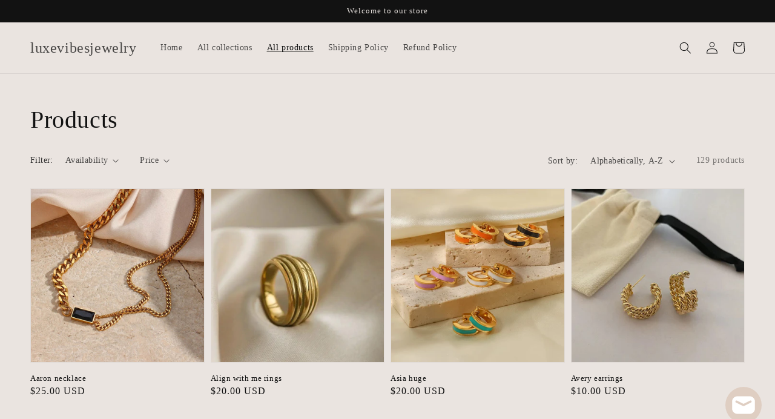

--- FILE ---
content_type: text/html; charset=utf-8
request_url: https://luxevibesjewelry.com/collections/all
body_size: 29474
content:
<!doctype html>
<html class="no-js" lang="en">
  <head>
    <meta charset="utf-8">
    <meta http-equiv="X-UA-Compatible" content="IE=edge">
    <meta name="viewport" content="width=device-width,initial-scale=1">
    <meta name="theme-color" content="">
    <link rel="canonical" href="https://luxevibesjewelry.com/collections/all">
    <link rel="preconnect" href="https://cdn.shopify.com" crossorigin><title>
      Products
 &ndash; luxevibesjewelry</title>

    

    

<meta property="og:site_name" content="luxevibesjewelry">
<meta property="og:url" content="https://luxevibesjewelry.com/collections/all">
<meta property="og:title" content="Products">
<meta property="og:type" content="product.group">
<meta property="og:description" content="Luxe vibes jewelry 
inspire your style 
18K gold plated non tarnish water proof jewelry "><meta property="og:image" content="http://luxevibesjewelry.com/cdn/shop/files/C56E90CE-9019-43AA-9FC5-1725DD4F90A3.png?v=1676227163">
  <meta property="og:image:secure_url" content="https://luxevibesjewelry.com/cdn/shop/files/C56E90CE-9019-43AA-9FC5-1725DD4F90A3.png?v=1676227163">
  <meta property="og:image:width" content="500">
  <meta property="og:image:height" content="500"><meta name="twitter:card" content="summary_large_image">
<meta name="twitter:title" content="Products">
<meta name="twitter:description" content="Luxe vibes jewelry 
inspire your style 
18K gold plated non tarnish water proof jewelry ">


    <script src="//luxevibesjewelry.com/cdn/shop/t/1/assets/global.js?v=14237263177399231171637076089" defer="defer"></script>
    <script>window.performance && window.performance.mark && window.performance.mark('shopify.content_for_header.start');</script><meta id="shopify-digital-wallet" name="shopify-digital-wallet" content="/61087219963/digital_wallets/dialog">
<meta name="shopify-checkout-api-token" content="88e58583b3142047645c570e578d5c6c">
<meta id="in-context-paypal-metadata" data-shop-id="61087219963" data-venmo-supported="false" data-environment="production" data-locale="en_US" data-paypal-v4="true" data-currency="USD">
<link rel="alternate" type="application/atom+xml" title="Feed" href="/collections/all.atom" />
<link rel="next" href="/collections/all?page=2">
<script async="async" src="/checkouts/internal/preloads.js?locale=en-US"></script>
<link rel="preconnect" href="https://shop.app" crossorigin="anonymous">
<script async="async" src="https://shop.app/checkouts/internal/preloads.js?locale=en-US&shop_id=61087219963" crossorigin="anonymous"></script>
<script id="apple-pay-shop-capabilities" type="application/json">{"shopId":61087219963,"countryCode":"US","currencyCode":"USD","merchantCapabilities":["supports3DS"],"merchantId":"gid:\/\/shopify\/Shop\/61087219963","merchantName":"luxevibesjewelry","requiredBillingContactFields":["postalAddress","email"],"requiredShippingContactFields":["postalAddress","email"],"shippingType":"shipping","supportedNetworks":["visa","masterCard","amex","discover","elo","jcb"],"total":{"type":"pending","label":"luxevibesjewelry","amount":"1.00"},"shopifyPaymentsEnabled":true,"supportsSubscriptions":true}</script>
<script id="shopify-features" type="application/json">{"accessToken":"88e58583b3142047645c570e578d5c6c","betas":["rich-media-storefront-analytics"],"domain":"luxevibesjewelry.com","predictiveSearch":true,"shopId":61087219963,"locale":"en"}</script>
<script>var Shopify = Shopify || {};
Shopify.shop = "luxevibesjewelry.myshopify.com";
Shopify.locale = "en";
Shopify.currency = {"active":"USD","rate":"1.0"};
Shopify.country = "US";
Shopify.theme = {"name":"Dawn","id":128868024571,"schema_name":"Dawn","schema_version":"2.3.0","theme_store_id":887,"role":"main"};
Shopify.theme.handle = "null";
Shopify.theme.style = {"id":null,"handle":null};
Shopify.cdnHost = "luxevibesjewelry.com/cdn";
Shopify.routes = Shopify.routes || {};
Shopify.routes.root = "/";</script>
<script type="module">!function(o){(o.Shopify=o.Shopify||{}).modules=!0}(window);</script>
<script>!function(o){function n(){var o=[];function n(){o.push(Array.prototype.slice.apply(arguments))}return n.q=o,n}var t=o.Shopify=o.Shopify||{};t.loadFeatures=n(),t.autoloadFeatures=n()}(window);</script>
<script>
  window.ShopifyPay = window.ShopifyPay || {};
  window.ShopifyPay.apiHost = "shop.app\/pay";
  window.ShopifyPay.redirectState = null;
</script>
<script id="shop-js-analytics" type="application/json">{"pageType":"collection"}</script>
<script defer="defer" async type="module" src="//luxevibesjewelry.com/cdn/shopifycloud/shop-js/modules/v2/client.init-shop-cart-sync_BdyHc3Nr.en.esm.js"></script>
<script defer="defer" async type="module" src="//luxevibesjewelry.com/cdn/shopifycloud/shop-js/modules/v2/chunk.common_Daul8nwZ.esm.js"></script>
<script type="module">
  await import("//luxevibesjewelry.com/cdn/shopifycloud/shop-js/modules/v2/client.init-shop-cart-sync_BdyHc3Nr.en.esm.js");
await import("//luxevibesjewelry.com/cdn/shopifycloud/shop-js/modules/v2/chunk.common_Daul8nwZ.esm.js");

  window.Shopify.SignInWithShop?.initShopCartSync?.({"fedCMEnabled":true,"windoidEnabled":true});

</script>
<script>
  window.Shopify = window.Shopify || {};
  if (!window.Shopify.featureAssets) window.Shopify.featureAssets = {};
  window.Shopify.featureAssets['shop-js'] = {"shop-cart-sync":["modules/v2/client.shop-cart-sync_QYOiDySF.en.esm.js","modules/v2/chunk.common_Daul8nwZ.esm.js"],"init-fed-cm":["modules/v2/client.init-fed-cm_DchLp9rc.en.esm.js","modules/v2/chunk.common_Daul8nwZ.esm.js"],"shop-button":["modules/v2/client.shop-button_OV7bAJc5.en.esm.js","modules/v2/chunk.common_Daul8nwZ.esm.js"],"init-windoid":["modules/v2/client.init-windoid_DwxFKQ8e.en.esm.js","modules/v2/chunk.common_Daul8nwZ.esm.js"],"shop-cash-offers":["modules/v2/client.shop-cash-offers_DWtL6Bq3.en.esm.js","modules/v2/chunk.common_Daul8nwZ.esm.js","modules/v2/chunk.modal_CQq8HTM6.esm.js"],"shop-toast-manager":["modules/v2/client.shop-toast-manager_CX9r1SjA.en.esm.js","modules/v2/chunk.common_Daul8nwZ.esm.js"],"init-shop-email-lookup-coordinator":["modules/v2/client.init-shop-email-lookup-coordinator_UhKnw74l.en.esm.js","modules/v2/chunk.common_Daul8nwZ.esm.js"],"pay-button":["modules/v2/client.pay-button_DzxNnLDY.en.esm.js","modules/v2/chunk.common_Daul8nwZ.esm.js"],"avatar":["modules/v2/client.avatar_BTnouDA3.en.esm.js"],"init-shop-cart-sync":["modules/v2/client.init-shop-cart-sync_BdyHc3Nr.en.esm.js","modules/v2/chunk.common_Daul8nwZ.esm.js"],"shop-login-button":["modules/v2/client.shop-login-button_D8B466_1.en.esm.js","modules/v2/chunk.common_Daul8nwZ.esm.js","modules/v2/chunk.modal_CQq8HTM6.esm.js"],"init-customer-accounts-sign-up":["modules/v2/client.init-customer-accounts-sign-up_C8fpPm4i.en.esm.js","modules/v2/client.shop-login-button_D8B466_1.en.esm.js","modules/v2/chunk.common_Daul8nwZ.esm.js","modules/v2/chunk.modal_CQq8HTM6.esm.js"],"init-shop-for-new-customer-accounts":["modules/v2/client.init-shop-for-new-customer-accounts_CVTO0Ztu.en.esm.js","modules/v2/client.shop-login-button_D8B466_1.en.esm.js","modules/v2/chunk.common_Daul8nwZ.esm.js","modules/v2/chunk.modal_CQq8HTM6.esm.js"],"init-customer-accounts":["modules/v2/client.init-customer-accounts_dRgKMfrE.en.esm.js","modules/v2/client.shop-login-button_D8B466_1.en.esm.js","modules/v2/chunk.common_Daul8nwZ.esm.js","modules/v2/chunk.modal_CQq8HTM6.esm.js"],"shop-follow-button":["modules/v2/client.shop-follow-button_CkZpjEct.en.esm.js","modules/v2/chunk.common_Daul8nwZ.esm.js","modules/v2/chunk.modal_CQq8HTM6.esm.js"],"lead-capture":["modules/v2/client.lead-capture_BntHBhfp.en.esm.js","modules/v2/chunk.common_Daul8nwZ.esm.js","modules/v2/chunk.modal_CQq8HTM6.esm.js"],"checkout-modal":["modules/v2/client.checkout-modal_CfxcYbTm.en.esm.js","modules/v2/chunk.common_Daul8nwZ.esm.js","modules/v2/chunk.modal_CQq8HTM6.esm.js"],"shop-login":["modules/v2/client.shop-login_Da4GZ2H6.en.esm.js","modules/v2/chunk.common_Daul8nwZ.esm.js","modules/v2/chunk.modal_CQq8HTM6.esm.js"],"payment-terms":["modules/v2/client.payment-terms_MV4M3zvL.en.esm.js","modules/v2/chunk.common_Daul8nwZ.esm.js","modules/v2/chunk.modal_CQq8HTM6.esm.js"]};
</script>
<script id="__st">var __st={"a":61087219963,"offset":-25200,"reqid":"4b7fe9a5-11b0-45e7-ab13-f907f5642d69-1769005839","pageurl":"luxevibesjewelry.com\/collections\/all","u":"0d4656d365fc","p":"collection"};</script>
<script>window.ShopifyPaypalV4VisibilityTracking = true;</script>
<script id="captcha-bootstrap">!function(){'use strict';const t='contact',e='account',n='new_comment',o=[[t,t],['blogs',n],['comments',n],[t,'customer']],c=[[e,'customer_login'],[e,'guest_login'],[e,'recover_customer_password'],[e,'create_customer']],r=t=>t.map((([t,e])=>`form[action*='/${t}']:not([data-nocaptcha='true']) input[name='form_type'][value='${e}']`)).join(','),a=t=>()=>t?[...document.querySelectorAll(t)].map((t=>t.form)):[];function s(){const t=[...o],e=r(t);return a(e)}const i='password',u='form_key',d=['recaptcha-v3-token','g-recaptcha-response','h-captcha-response',i],f=()=>{try{return window.sessionStorage}catch{return}},m='__shopify_v',_=t=>t.elements[u];function p(t,e,n=!1){try{const o=window.sessionStorage,c=JSON.parse(o.getItem(e)),{data:r}=function(t){const{data:e,action:n}=t;return t[m]||n?{data:e,action:n}:{data:t,action:n}}(c);for(const[e,n]of Object.entries(r))t.elements[e]&&(t.elements[e].value=n);n&&o.removeItem(e)}catch(o){console.error('form repopulation failed',{error:o})}}const l='form_type',E='cptcha';function T(t){t.dataset[E]=!0}const w=window,h=w.document,L='Shopify',v='ce_forms',y='captcha';let A=!1;((t,e)=>{const n=(g='f06e6c50-85a8-45c8-87d0-21a2b65856fe',I='https://cdn.shopify.com/shopifycloud/storefront-forms-hcaptcha/ce_storefront_forms_captcha_hcaptcha.v1.5.2.iife.js',D={infoText:'Protected by hCaptcha',privacyText:'Privacy',termsText:'Terms'},(t,e,n)=>{const o=w[L][v],c=o.bindForm;if(c)return c(t,g,e,D).then(n);var r;o.q.push([[t,g,e,D],n]),r=I,A||(h.body.append(Object.assign(h.createElement('script'),{id:'captcha-provider',async:!0,src:r})),A=!0)});var g,I,D;w[L]=w[L]||{},w[L][v]=w[L][v]||{},w[L][v].q=[],w[L][y]=w[L][y]||{},w[L][y].protect=function(t,e){n(t,void 0,e),T(t)},Object.freeze(w[L][y]),function(t,e,n,w,h,L){const[v,y,A,g]=function(t,e,n){const i=e?o:[],u=t?c:[],d=[...i,...u],f=r(d),m=r(i),_=r(d.filter((([t,e])=>n.includes(e))));return[a(f),a(m),a(_),s()]}(w,h,L),I=t=>{const e=t.target;return e instanceof HTMLFormElement?e:e&&e.form},D=t=>v().includes(t);t.addEventListener('submit',(t=>{const e=I(t);if(!e)return;const n=D(e)&&!e.dataset.hcaptchaBound&&!e.dataset.recaptchaBound,o=_(e),c=g().includes(e)&&(!o||!o.value);(n||c)&&t.preventDefault(),c&&!n&&(function(t){try{if(!f())return;!function(t){const e=f();if(!e)return;const n=_(t);if(!n)return;const o=n.value;o&&e.removeItem(o)}(t);const e=Array.from(Array(32),(()=>Math.random().toString(36)[2])).join('');!function(t,e){_(t)||t.append(Object.assign(document.createElement('input'),{type:'hidden',name:u})),t.elements[u].value=e}(t,e),function(t,e){const n=f();if(!n)return;const o=[...t.querySelectorAll(`input[type='${i}']`)].map((({name:t})=>t)),c=[...d,...o],r={};for(const[a,s]of new FormData(t).entries())c.includes(a)||(r[a]=s);n.setItem(e,JSON.stringify({[m]:1,action:t.action,data:r}))}(t,e)}catch(e){console.error('failed to persist form',e)}}(e),e.submit())}));const S=(t,e)=>{t&&!t.dataset[E]&&(n(t,e.some((e=>e===t))),T(t))};for(const o of['focusin','change'])t.addEventListener(o,(t=>{const e=I(t);D(e)&&S(e,y())}));const B=e.get('form_key'),M=e.get(l),P=B&&M;t.addEventListener('DOMContentLoaded',(()=>{const t=y();if(P)for(const e of t)e.elements[l].value===M&&p(e,B);[...new Set([...A(),...v().filter((t=>'true'===t.dataset.shopifyCaptcha))])].forEach((e=>S(e,t)))}))}(h,new URLSearchParams(w.location.search),n,t,e,['guest_login'])})(!0,!0)}();</script>
<script integrity="sha256-4kQ18oKyAcykRKYeNunJcIwy7WH5gtpwJnB7kiuLZ1E=" data-source-attribution="shopify.loadfeatures" defer="defer" src="//luxevibesjewelry.com/cdn/shopifycloud/storefront/assets/storefront/load_feature-a0a9edcb.js" crossorigin="anonymous"></script>
<script crossorigin="anonymous" defer="defer" src="//luxevibesjewelry.com/cdn/shopifycloud/storefront/assets/shopify_pay/storefront-65b4c6d7.js?v=20250812"></script>
<script data-source-attribution="shopify.dynamic_checkout.dynamic.init">var Shopify=Shopify||{};Shopify.PaymentButton=Shopify.PaymentButton||{isStorefrontPortableWallets:!0,init:function(){window.Shopify.PaymentButton.init=function(){};var t=document.createElement("script");t.src="https://luxevibesjewelry.com/cdn/shopifycloud/portable-wallets/latest/portable-wallets.en.js",t.type="module",document.head.appendChild(t)}};
</script>
<script data-source-attribution="shopify.dynamic_checkout.buyer_consent">
  function portableWalletsHideBuyerConsent(e){var t=document.getElementById("shopify-buyer-consent"),n=document.getElementById("shopify-subscription-policy-button");t&&n&&(t.classList.add("hidden"),t.setAttribute("aria-hidden","true"),n.removeEventListener("click",e))}function portableWalletsShowBuyerConsent(e){var t=document.getElementById("shopify-buyer-consent"),n=document.getElementById("shopify-subscription-policy-button");t&&n&&(t.classList.remove("hidden"),t.removeAttribute("aria-hidden"),n.addEventListener("click",e))}window.Shopify?.PaymentButton&&(window.Shopify.PaymentButton.hideBuyerConsent=portableWalletsHideBuyerConsent,window.Shopify.PaymentButton.showBuyerConsent=portableWalletsShowBuyerConsent);
</script>
<script data-source-attribution="shopify.dynamic_checkout.cart.bootstrap">document.addEventListener("DOMContentLoaded",(function(){function t(){return document.querySelector("shopify-accelerated-checkout-cart, shopify-accelerated-checkout")}if(t())Shopify.PaymentButton.init();else{new MutationObserver((function(e,n){t()&&(Shopify.PaymentButton.init(),n.disconnect())})).observe(document.body,{childList:!0,subtree:!0})}}));
</script>
<link id="shopify-accelerated-checkout-styles" rel="stylesheet" media="screen" href="https://luxevibesjewelry.com/cdn/shopifycloud/portable-wallets/latest/accelerated-checkout-backwards-compat.css" crossorigin="anonymous">
<style id="shopify-accelerated-checkout-cart">
        #shopify-buyer-consent {
  margin-top: 1em;
  display: inline-block;
  width: 100%;
}

#shopify-buyer-consent.hidden {
  display: none;
}

#shopify-subscription-policy-button {
  background: none;
  border: none;
  padding: 0;
  text-decoration: underline;
  font-size: inherit;
  cursor: pointer;
}

#shopify-subscription-policy-button::before {
  box-shadow: none;
}

      </style>
<script id="sections-script" data-sections="header,footer" defer="defer" src="//luxevibesjewelry.com/cdn/shop/t/1/compiled_assets/scripts.js?v=276"></script>
<script>window.performance && window.performance.mark && window.performance.mark('shopify.content_for_header.end');</script>


    <style data-shopify>
      
      
      
      
      

      :root {
        --font-body-family: "New York", Iowan Old Style, Apple Garamond, Baskerville, Times New Roman, Droid Serif, Times, Source Serif Pro, serif, Apple Color Emoji, Segoe UI Emoji, Segoe UI Symbol;
        --font-body-style: normal;
        --font-body-weight: 400;

        --font-heading-family: "New York", Iowan Old Style, Apple Garamond, Baskerville, Times New Roman, Droid Serif, Times, Source Serif Pro, serif, Apple Color Emoji, Segoe UI Emoji, Segoe UI Symbol;
        --font-heading-style: normal;
        --font-heading-weight: 400;

        --font-body-scale: 1.0;
        --font-heading-scale: 1.0;

        --color-base-text: 18, 18, 18;
        --color-base-background-1: 234, 228, 224;
        --color-base-background-2: 234, 228, 224;
        --color-base-solid-button-labels: 234, 228, 224;
        --color-base-outline-button-labels: 18, 18, 18;
        --color-base-accent-1: 18, 18, 18;
        --color-base-accent-2: 21, 23, 27;
        --payment-terms-background-color: #eae4e0;

        --gradient-base-background-1: #eae4e0;
        --gradient-base-background-2: #eae4e0;
        --gradient-base-accent-1: #121212;
        --gradient-base-accent-2: #15171b;

        --page-width: 160rem;
        --page-width-margin: 2rem;
      }

      *,
      *::before,
      *::after {
        box-sizing: inherit;
      }

      html {
        box-sizing: border-box;
        font-size: calc(var(--font-body-scale) * 62.5%);
        height: 100%;
      }

      body {
        display: grid;
        grid-template-rows: auto auto 1fr auto;
        grid-template-columns: 100%;
        min-height: 100%;
        margin: 0;
        font-size: 1.5rem;
        letter-spacing: 0.06rem;
        line-height: calc(1 + 0.8 / var(--font-body-scale));
        font-family: var(--font-body-family);
        font-style: var(--font-body-style);
        font-weight: var(--font-body-weight);
      }

      @media screen and (min-width: 750px) {
        body {
          font-size: 1.6rem;
        }
      }
    </style>

    <link href="//luxevibesjewelry.com/cdn/shop/t/1/assets/base.css?v=182897356182110133871637076102" rel="stylesheet" type="text/css" media="all" />
<link rel="stylesheet" href="//luxevibesjewelry.com/cdn/shop/t/1/assets/component-predictive-search.css?v=10425135875555615991637076086" media="print" onload="this.media='all'"><script>document.documentElement.className = document.documentElement.className.replace('no-js', 'js');</script>
  <script src="https://cdn.shopify.com/extensions/e8878072-2f6b-4e89-8082-94b04320908d/inbox-1254/assets/inbox-chat-loader.js" type="text/javascript" defer="defer"></script>
<link href="https://monorail-edge.shopifysvc.com" rel="dns-prefetch">
<script>(function(){if ("sendBeacon" in navigator && "performance" in window) {try {var session_token_from_headers = performance.getEntriesByType('navigation')[0].serverTiming.find(x => x.name == '_s').description;} catch {var session_token_from_headers = undefined;}var session_cookie_matches = document.cookie.match(/_shopify_s=([^;]*)/);var session_token_from_cookie = session_cookie_matches && session_cookie_matches.length === 2 ? session_cookie_matches[1] : "";var session_token = session_token_from_headers || session_token_from_cookie || "";function handle_abandonment_event(e) {var entries = performance.getEntries().filter(function(entry) {return /monorail-edge.shopifysvc.com/.test(entry.name);});if (!window.abandonment_tracked && entries.length === 0) {window.abandonment_tracked = true;var currentMs = Date.now();var navigation_start = performance.timing.navigationStart;var payload = {shop_id: 61087219963,url: window.location.href,navigation_start,duration: currentMs - navigation_start,session_token,page_type: "collection"};window.navigator.sendBeacon("https://monorail-edge.shopifysvc.com/v1/produce", JSON.stringify({schema_id: "online_store_buyer_site_abandonment/1.1",payload: payload,metadata: {event_created_at_ms: currentMs,event_sent_at_ms: currentMs}}));}}window.addEventListener('pagehide', handle_abandonment_event);}}());</script>
<script id="web-pixels-manager-setup">(function e(e,d,r,n,o){if(void 0===o&&(o={}),!Boolean(null===(a=null===(i=window.Shopify)||void 0===i?void 0:i.analytics)||void 0===a?void 0:a.replayQueue)){var i,a;window.Shopify=window.Shopify||{};var t=window.Shopify;t.analytics=t.analytics||{};var s=t.analytics;s.replayQueue=[],s.publish=function(e,d,r){return s.replayQueue.push([e,d,r]),!0};try{self.performance.mark("wpm:start")}catch(e){}var l=function(){var e={modern:/Edge?\/(1{2}[4-9]|1[2-9]\d|[2-9]\d{2}|\d{4,})\.\d+(\.\d+|)|Firefox\/(1{2}[4-9]|1[2-9]\d|[2-9]\d{2}|\d{4,})\.\d+(\.\d+|)|Chrom(ium|e)\/(9{2}|\d{3,})\.\d+(\.\d+|)|(Maci|X1{2}).+ Version\/(15\.\d+|(1[6-9]|[2-9]\d|\d{3,})\.\d+)([,.]\d+|)( \(\w+\)|)( Mobile\/\w+|) Safari\/|Chrome.+OPR\/(9{2}|\d{3,})\.\d+\.\d+|(CPU[ +]OS|iPhone[ +]OS|CPU[ +]iPhone|CPU IPhone OS|CPU iPad OS)[ +]+(15[._]\d+|(1[6-9]|[2-9]\d|\d{3,})[._]\d+)([._]\d+|)|Android:?[ /-](13[3-9]|1[4-9]\d|[2-9]\d{2}|\d{4,})(\.\d+|)(\.\d+|)|Android.+Firefox\/(13[5-9]|1[4-9]\d|[2-9]\d{2}|\d{4,})\.\d+(\.\d+|)|Android.+Chrom(ium|e)\/(13[3-9]|1[4-9]\d|[2-9]\d{2}|\d{4,})\.\d+(\.\d+|)|SamsungBrowser\/([2-9]\d|\d{3,})\.\d+/,legacy:/Edge?\/(1[6-9]|[2-9]\d|\d{3,})\.\d+(\.\d+|)|Firefox\/(5[4-9]|[6-9]\d|\d{3,})\.\d+(\.\d+|)|Chrom(ium|e)\/(5[1-9]|[6-9]\d|\d{3,})\.\d+(\.\d+|)([\d.]+$|.*Safari\/(?![\d.]+ Edge\/[\d.]+$))|(Maci|X1{2}).+ Version\/(10\.\d+|(1[1-9]|[2-9]\d|\d{3,})\.\d+)([,.]\d+|)( \(\w+\)|)( Mobile\/\w+|) Safari\/|Chrome.+OPR\/(3[89]|[4-9]\d|\d{3,})\.\d+\.\d+|(CPU[ +]OS|iPhone[ +]OS|CPU[ +]iPhone|CPU IPhone OS|CPU iPad OS)[ +]+(10[._]\d+|(1[1-9]|[2-9]\d|\d{3,})[._]\d+)([._]\d+|)|Android:?[ /-](13[3-9]|1[4-9]\d|[2-9]\d{2}|\d{4,})(\.\d+|)(\.\d+|)|Mobile Safari.+OPR\/([89]\d|\d{3,})\.\d+\.\d+|Android.+Firefox\/(13[5-9]|1[4-9]\d|[2-9]\d{2}|\d{4,})\.\d+(\.\d+|)|Android.+Chrom(ium|e)\/(13[3-9]|1[4-9]\d|[2-9]\d{2}|\d{4,})\.\d+(\.\d+|)|Android.+(UC? ?Browser|UCWEB|U3)[ /]?(15\.([5-9]|\d{2,})|(1[6-9]|[2-9]\d|\d{3,})\.\d+)\.\d+|SamsungBrowser\/(5\.\d+|([6-9]|\d{2,})\.\d+)|Android.+MQ{2}Browser\/(14(\.(9|\d{2,})|)|(1[5-9]|[2-9]\d|\d{3,})(\.\d+|))(\.\d+|)|K[Aa][Ii]OS\/(3\.\d+|([4-9]|\d{2,})\.\d+)(\.\d+|)/},d=e.modern,r=e.legacy,n=navigator.userAgent;return n.match(d)?"modern":n.match(r)?"legacy":"unknown"}(),u="modern"===l?"modern":"legacy",c=(null!=n?n:{modern:"",legacy:""})[u],f=function(e){return[e.baseUrl,"/wpm","/b",e.hashVersion,"modern"===e.buildTarget?"m":"l",".js"].join("")}({baseUrl:d,hashVersion:r,buildTarget:u}),m=function(e){var d=e.version,r=e.bundleTarget,n=e.surface,o=e.pageUrl,i=e.monorailEndpoint;return{emit:function(e){var a=e.status,t=e.errorMsg,s=(new Date).getTime(),l=JSON.stringify({metadata:{event_sent_at_ms:s},events:[{schema_id:"web_pixels_manager_load/3.1",payload:{version:d,bundle_target:r,page_url:o,status:a,surface:n,error_msg:t},metadata:{event_created_at_ms:s}}]});if(!i)return console&&console.warn&&console.warn("[Web Pixels Manager] No Monorail endpoint provided, skipping logging."),!1;try{return self.navigator.sendBeacon.bind(self.navigator)(i,l)}catch(e){}var u=new XMLHttpRequest;try{return u.open("POST",i,!0),u.setRequestHeader("Content-Type","text/plain"),u.send(l),!0}catch(e){return console&&console.warn&&console.warn("[Web Pixels Manager] Got an unhandled error while logging to Monorail."),!1}}}}({version:r,bundleTarget:l,surface:e.surface,pageUrl:self.location.href,monorailEndpoint:e.monorailEndpoint});try{o.browserTarget=l,function(e){var d=e.src,r=e.async,n=void 0===r||r,o=e.onload,i=e.onerror,a=e.sri,t=e.scriptDataAttributes,s=void 0===t?{}:t,l=document.createElement("script"),u=document.querySelector("head"),c=document.querySelector("body");if(l.async=n,l.src=d,a&&(l.integrity=a,l.crossOrigin="anonymous"),s)for(var f in s)if(Object.prototype.hasOwnProperty.call(s,f))try{l.dataset[f]=s[f]}catch(e){}if(o&&l.addEventListener("load",o),i&&l.addEventListener("error",i),u)u.appendChild(l);else{if(!c)throw new Error("Did not find a head or body element to append the script");c.appendChild(l)}}({src:f,async:!0,onload:function(){if(!function(){var e,d;return Boolean(null===(d=null===(e=window.Shopify)||void 0===e?void 0:e.analytics)||void 0===d?void 0:d.initialized)}()){var d=window.webPixelsManager.init(e)||void 0;if(d){var r=window.Shopify.analytics;r.replayQueue.forEach((function(e){var r=e[0],n=e[1],o=e[2];d.publishCustomEvent(r,n,o)})),r.replayQueue=[],r.publish=d.publishCustomEvent,r.visitor=d.visitor,r.initialized=!0}}},onerror:function(){return m.emit({status:"failed",errorMsg:"".concat(f," has failed to load")})},sri:function(e){var d=/^sha384-[A-Za-z0-9+/=]+$/;return"string"==typeof e&&d.test(e)}(c)?c:"",scriptDataAttributes:o}),m.emit({status:"loading"})}catch(e){m.emit({status:"failed",errorMsg:(null==e?void 0:e.message)||"Unknown error"})}}})({shopId: 61087219963,storefrontBaseUrl: "https://luxevibesjewelry.com",extensionsBaseUrl: "https://extensions.shopifycdn.com/cdn/shopifycloud/web-pixels-manager",monorailEndpoint: "https://monorail-edge.shopifysvc.com/unstable/produce_batch",surface: "storefront-renderer",enabledBetaFlags: ["2dca8a86"],webPixelsConfigList: [{"id":"403210491","configuration":"{\"pixelCode\":\"CFVQUCBC77U9EHVB2S70\"}","eventPayloadVersion":"v1","runtimeContext":"STRICT","scriptVersion":"22e92c2ad45662f435e4801458fb78cc","type":"APP","apiClientId":4383523,"privacyPurposes":["ANALYTICS","MARKETING","SALE_OF_DATA"],"dataSharingAdjustments":{"protectedCustomerApprovalScopes":["read_customer_address","read_customer_email","read_customer_name","read_customer_personal_data","read_customer_phone"]}},{"id":"81068283","configuration":"{\"tagID\":\"2612437943458\"}","eventPayloadVersion":"v1","runtimeContext":"STRICT","scriptVersion":"18031546ee651571ed29edbe71a3550b","type":"APP","apiClientId":3009811,"privacyPurposes":["ANALYTICS","MARKETING","SALE_OF_DATA"],"dataSharingAdjustments":{"protectedCustomerApprovalScopes":["read_customer_address","read_customer_email","read_customer_name","read_customer_personal_data","read_customer_phone"]}},{"id":"shopify-app-pixel","configuration":"{}","eventPayloadVersion":"v1","runtimeContext":"STRICT","scriptVersion":"0450","apiClientId":"shopify-pixel","type":"APP","privacyPurposes":["ANALYTICS","MARKETING"]},{"id":"shopify-custom-pixel","eventPayloadVersion":"v1","runtimeContext":"LAX","scriptVersion":"0450","apiClientId":"shopify-pixel","type":"CUSTOM","privacyPurposes":["ANALYTICS","MARKETING"]}],isMerchantRequest: false,initData: {"shop":{"name":"luxevibesjewelry","paymentSettings":{"currencyCode":"USD"},"myshopifyDomain":"luxevibesjewelry.myshopify.com","countryCode":"US","storefrontUrl":"https:\/\/luxevibesjewelry.com"},"customer":null,"cart":null,"checkout":null,"productVariants":[],"purchasingCompany":null},},"https://luxevibesjewelry.com/cdn","fcfee988w5aeb613cpc8e4bc33m6693e112",{"modern":"","legacy":""},{"shopId":"61087219963","storefrontBaseUrl":"https:\/\/luxevibesjewelry.com","extensionBaseUrl":"https:\/\/extensions.shopifycdn.com\/cdn\/shopifycloud\/web-pixels-manager","surface":"storefront-renderer","enabledBetaFlags":"[\"2dca8a86\"]","isMerchantRequest":"false","hashVersion":"fcfee988w5aeb613cpc8e4bc33m6693e112","publish":"custom","events":"[[\"page_viewed\",{}],[\"collection_viewed\",{\"collection\":{\"id\":\"\",\"title\":\"Products\",\"productVariants\":[{\"price\":{\"amount\":25.0,\"currencyCode\":\"USD\"},\"product\":{\"title\":\"Aaron necklace\",\"vendor\":\"luxevibesjewelry\",\"id\":\"7985293263099\",\"untranslatedTitle\":\"Aaron necklace\",\"url\":\"\/products\/aaron-necklace\",\"type\":\"necklaces\"},\"id\":\"44119337435387\",\"image\":{\"src\":\"\/\/luxevibesjewelry.com\/cdn\/shop\/products\/image_6408debb-497d-4f22-84b6-bb313879ad1b.jpg?v=1669080266\"},\"sku\":\"\",\"title\":\"Default Title\",\"untranslatedTitle\":\"Default Title\"},{\"price\":{\"amount\":20.0,\"currencyCode\":\"USD\"},\"product\":{\"title\":\"Align with me rings\",\"vendor\":\"luxevibesjewelry\",\"id\":\"7640159158523\",\"untranslatedTitle\":\"Align with me rings\",\"url\":\"\/products\/align-with-me-ring\",\"type\":\"Rings\"},\"id\":\"42841344344315\",\"image\":{\"src\":\"\/\/luxevibesjewelry.com\/cdn\/shop\/files\/IMG-4722.jpg?v=1732772156\"},\"sku\":null,\"title\":\"6\",\"untranslatedTitle\":\"6\"},{\"price\":{\"amount\":20.0,\"currencyCode\":\"USD\"},\"product\":{\"title\":\"Asia huge\",\"vendor\":\"luxevibesjewelry\",\"id\":\"8175939485947\",\"untranslatedTitle\":\"Asia huge\",\"url\":\"\/products\/asia-huge\",\"type\":\"earrings\"},\"id\":\"44818716131579\",\"image\":{\"src\":\"\/\/luxevibesjewelry.com\/cdn\/shop\/files\/IMG_3421.jpg?v=1695872226\"},\"sku\":\"\",\"title\":\"Black\",\"untranslatedTitle\":\"Black\"},{\"price\":{\"amount\":10.0,\"currencyCode\":\"USD\"},\"product\":{\"title\":\"Avery earrings\",\"vendor\":\"luxevibesjewelry\",\"id\":\"8059054653691\",\"untranslatedTitle\":\"Avery earrings\",\"url\":\"\/products\/avery-earrings\",\"type\":\"earrings\"},\"id\":\"44380512813307\",\"image\":{\"src\":\"\/\/luxevibesjewelry.com\/cdn\/shop\/products\/image_3e0d5496-009f-4cbd-be43-cdad26b8d17b.jpg?v=1676606240\"},\"sku\":\"\",\"title\":\"Default Title\",\"untranslatedTitle\":\"Default Title\"},{\"price\":{\"amount\":20.0,\"currencyCode\":\"USD\"},\"product\":{\"title\":\"Be mine forever ring\",\"vendor\":\"luxevibesjewelry\",\"id\":\"8179858112763\",\"untranslatedTitle\":\"Be mine forever ring\",\"url\":\"\/products\/be-mine-ring\",\"type\":\"Rings\"},\"id\":\"44829627875579\",\"image\":{\"src\":\"\/\/luxevibesjewelry.com\/cdn\/shop\/files\/2D823A35-95AB-474F-9929-4A724FE3FAE1.jpg?v=1696382766\"},\"sku\":\"\",\"title\":\"Default Title\",\"untranslatedTitle\":\"Default Title\"},{\"price\":{\"amount\":25.0,\"currencyCode\":\"USD\"},\"product\":{\"title\":\"Beaded bracelets\",\"vendor\":\"luxevibesjewelry\",\"id\":\"7986817302779\",\"untranslatedTitle\":\"Beaded bracelets\",\"url\":\"\/products\/beaded-bracelets\",\"type\":\"bracelets\"},\"id\":\"44122911768827\",\"image\":{\"src\":\"\/\/luxevibesjewelry.com\/cdn\/shop\/products\/IMG_9902.jpg?v=1676261283\"},\"sku\":null,\"title\":\"3mm \/ Silver\",\"untranslatedTitle\":\"3mm \/ Silver\"},{\"price\":{\"amount\":20.0,\"currencyCode\":\"USD\"},\"product\":{\"title\":\"Black agate necklace pendent\",\"vendor\":\"luxevibesjewelry\",\"id\":\"7644257419515\",\"untranslatedTitle\":\"Black agate necklace pendent\",\"url\":\"\/products\/black-agate-necklace-pendent\",\"type\":\"necklaces\"},\"id\":\"42855917224187\",\"image\":{\"src\":\"\/\/luxevibesjewelry.com\/cdn\/shop\/files\/IMG-4729.jpg?v=1732772501\"},\"sku\":\"\",\"title\":\"Default Title\",\"untranslatedTitle\":\"Default Title\"},{\"price\":{\"amount\":25.0,\"currencyCode\":\"USD\"},\"product\":{\"title\":\"Call me yours bracelet\",\"vendor\":\"luxevibesjewelry\",\"id\":\"8057092833531\",\"untranslatedTitle\":\"Call me yours bracelet\",\"url\":\"\/products\/call-me-yours-bracelet\",\"type\":\"Bracelets\"},\"id\":\"44374298886395\",\"image\":{\"src\":\"\/\/luxevibesjewelry.com\/cdn\/shop\/files\/IMG-4762.jpg?v=1732856106\"},\"sku\":\"\",\"title\":\"Default Title\",\"untranslatedTitle\":\"Default Title\"},{\"price\":{\"amount\":15.0,\"currencyCode\":\"USD\"},\"product\":{\"title\":\"Chrissy earrings\",\"vendor\":\"luxevibesjewelry\",\"id\":\"7644158755067\",\"untranslatedTitle\":\"Chrissy earrings\",\"url\":\"\/products\/chrissy-earrings\",\"type\":\"earrings\"},\"id\":\"42855056113915\",\"image\":{\"src\":\"\/\/luxevibesjewelry.com\/cdn\/shop\/products\/image_0476d309-fd09-4632-a5d5-6283c828c3f0.heic?v=1648931560\"},\"sku\":\"\",\"title\":\"Default Title\",\"untranslatedTitle\":\"Default Title\"},{\"price\":{\"amount\":20.0,\"currencyCode\":\"USD\"},\"product\":{\"title\":\"Christine earrings\",\"vendor\":\"luxevibesjewelry\",\"id\":\"7988089946363\",\"untranslatedTitle\":\"Christine earrings\",\"url\":\"\/products\/christine-earrings\",\"type\":\"earrings\"},\"id\":\"44133072109819\",\"image\":{\"src\":\"\/\/luxevibesjewelry.com\/cdn\/shop\/products\/image_dac0443e-b0f6-4870-9583-c27653a09cc0.jpg?v=1669217544\"},\"sku\":\"\",\"title\":\"Default Title\",\"untranslatedTitle\":\"Default Title\"},{\"price\":{\"amount\":25.0,\"currencyCode\":\"USD\"},\"product\":{\"title\":\"Chunky twist bracelet\",\"vendor\":\"luxevibesjewelry\",\"id\":\"7986805997819\",\"untranslatedTitle\":\"Chunky twist bracelet\",\"url\":\"\/products\/chunky-twist-bracelet\",\"type\":\"bracelets\"},\"id\":\"44122853474555\",\"image\":{\"src\":\"\/\/luxevibesjewelry.com\/cdn\/shop\/products\/image_6dbd175e-6d5a-41e3-8d6b-58659d09d253.jpg?v=1669169518\"},\"sku\":\"\",\"title\":\"Default Title\",\"untranslatedTitle\":\"Default Title\"},{\"price\":{\"amount\":25.0,\"currencyCode\":\"USD\"},\"product\":{\"title\":\"Coco necklace\",\"vendor\":\"luxevibesjewelry\",\"id\":\"8071487815931\",\"untranslatedTitle\":\"Coco necklace\",\"url\":\"\/products\/coco-necklace\",\"type\":\"Necklaces\"},\"id\":\"44442518454523\",\"image\":{\"src\":\"\/\/luxevibesjewelry.com\/cdn\/shop\/products\/image_67404493-9cd0-46d6-beff-e0939ad3100c.jpg?v=1678508378\"},\"sku\":\"\",\"title\":\"Default Title\",\"untranslatedTitle\":\"Default Title\"},{\"price\":{\"amount\":25.0,\"currencyCode\":\"USD\"},\"product\":{\"title\":\"Cowboy necklace\",\"vendor\":\"luxevibesjewelry\",\"id\":\"8175921594619\",\"untranslatedTitle\":\"Cowboy necklace\",\"url\":\"\/products\/cowboy-necklace\",\"type\":\"necklaces\"},\"id\":\"44818693980411\",\"image\":{\"src\":\"\/\/luxevibesjewelry.com\/cdn\/shop\/files\/IMG_3433.jpg?v=1695871352\"},\"sku\":\"\",\"title\":\"Default Title\",\"untranslatedTitle\":\"Default Title\"},{\"price\":{\"amount\":25.0,\"currencyCode\":\"USD\"},\"product\":{\"title\":\"Crescent earrings\",\"vendor\":\"luxevibesjewelry\",\"id\":\"7561178808571\",\"untranslatedTitle\":\"Crescent earrings\",\"url\":\"\/products\/crescent-earrings\",\"type\":\"Earrings\"},\"id\":\"42575444574459\",\"image\":{\"src\":\"\/\/luxevibesjewelry.com\/cdn\/shop\/products\/image_608bf622-fbd6-4dcc-98b8-4c09e3fc956e.jpg?v=1642622386\"},\"sku\":\"\",\"title\":\"Default Title\",\"untranslatedTitle\":\"Default Title\"},{\"price\":{\"amount\":20.0,\"currencyCode\":\"USD\"},\"product\":{\"title\":\"Croissant CZ ring\",\"vendor\":\"luxevibesjewelry\",\"id\":\"7986775752955\",\"untranslatedTitle\":\"Croissant CZ ring\",\"url\":\"\/products\/croissant-cz-ring\",\"type\":\"Rings\"},\"id\":\"44122789839099\",\"image\":{\"src\":\"\/\/luxevibesjewelry.com\/cdn\/shop\/products\/image_9920a82f-6859-4161-9cb4-b5685b0cee3c.jpg?v=1669166614\"},\"sku\":null,\"title\":\"6\",\"untranslatedTitle\":\"6\"},{\"price\":{\"amount\":20.0,\"currencyCode\":\"USD\"},\"product\":{\"title\":\"Cross earrings\",\"vendor\":\"luxevibesjewelry\",\"id\":\"7986723979515\",\"untranslatedTitle\":\"Cross earrings\",\"url\":\"\/products\/cross-earrings\",\"type\":\"Earrings\"},\"id\":\"44122710311163\",\"image\":{\"src\":\"\/\/luxevibesjewelry.com\/cdn\/shop\/products\/image_53786be2-4de1-4e87-a686-36c4826bcc3a.jpg?v=1669162800\"},\"sku\":\"\",\"title\":\"Default Title\",\"untranslatedTitle\":\"Default Title\"}]}}]]"});</script><script>
  window.ShopifyAnalytics = window.ShopifyAnalytics || {};
  window.ShopifyAnalytics.meta = window.ShopifyAnalytics.meta || {};
  window.ShopifyAnalytics.meta.currency = 'USD';
  var meta = {"products":[{"id":7985293263099,"gid":"gid:\/\/shopify\/Product\/7985293263099","vendor":"luxevibesjewelry","type":"necklaces","handle":"aaron-necklace","variants":[{"id":44119337435387,"price":2500,"name":"Aaron necklace","public_title":null,"sku":""}],"remote":false},{"id":7640159158523,"gid":"gid:\/\/shopify\/Product\/7640159158523","vendor":"luxevibesjewelry","type":"Rings","handle":"align-with-me-ring","variants":[{"id":42841344344315,"price":2000,"name":"Align with me rings - 6","public_title":"6","sku":null},{"id":42841344377083,"price":2000,"name":"Align with me rings - 7","public_title":"7","sku":null},{"id":42841344409851,"price":2000,"name":"Align with me rings - 8","public_title":"8","sku":null}],"remote":false},{"id":8175939485947,"gid":"gid:\/\/shopify\/Product\/8175939485947","vendor":"luxevibesjewelry","type":"earrings","handle":"asia-huge","variants":[{"id":44818716131579,"price":2000,"name":"Asia huge - Black","public_title":"Black","sku":""},{"id":44818716197115,"price":2000,"name":"Asia huge - White","public_title":"White","sku":""},{"id":44818716229883,"price":2000,"name":"Asia huge - Purple","public_title":"Purple","sku":""}],"remote":false},{"id":8059054653691,"gid":"gid:\/\/shopify\/Product\/8059054653691","vendor":"luxevibesjewelry","type":"earrings","handle":"avery-earrings","variants":[{"id":44380512813307,"price":1000,"name":"Avery earrings","public_title":null,"sku":""}],"remote":false},{"id":8179858112763,"gid":"gid:\/\/shopify\/Product\/8179858112763","vendor":"luxevibesjewelry","type":"Rings","handle":"be-mine-ring","variants":[{"id":44829627875579,"price":2000,"name":"Be mine forever ring","public_title":null,"sku":""}],"remote":false},{"id":7986817302779,"gid":"gid:\/\/shopify\/Product\/7986817302779","vendor":"luxevibesjewelry","type":"bracelets","handle":"beaded-bracelets","variants":[{"id":44122911768827,"price":2500,"name":"Beaded bracelets - 3mm \/ Silver","public_title":"3mm \/ Silver","sku":null},{"id":44428520292603,"price":2500,"name":"Beaded bracelets - 3mm \/ Gold","public_title":"3mm \/ Gold","sku":""},{"id":44122912129275,"price":2500,"name":"Beaded bracelets - 4mm \/ Silver","public_title":"4mm \/ Silver","sku":null},{"id":44428520325371,"price":2500,"name":"Beaded bracelets - 4mm \/ Gold","public_title":"4mm \/ Gold","sku":""},{"id":44122912162043,"price":2500,"name":"Beaded bracelets - 5mm \/ Silver","public_title":"5mm \/ Silver","sku":null},{"id":44428520358139,"price":2500,"name":"Beaded bracelets - 5mm \/ Gold","public_title":"5mm \/ Gold","sku":""}],"remote":false},{"id":7644257419515,"gid":"gid:\/\/shopify\/Product\/7644257419515","vendor":"luxevibesjewelry","type":"necklaces","handle":"black-agate-necklace-pendent","variants":[{"id":42855917224187,"price":2000,"name":"Black agate necklace pendent","public_title":null,"sku":""}],"remote":false},{"id":8057092833531,"gid":"gid:\/\/shopify\/Product\/8057092833531","vendor":"luxevibesjewelry","type":"Bracelets","handle":"call-me-yours-bracelet","variants":[{"id":44374298886395,"price":2500,"name":"Call me yours bracelet","public_title":null,"sku":""}],"remote":false},{"id":7644158755067,"gid":"gid:\/\/shopify\/Product\/7644158755067","vendor":"luxevibesjewelry","type":"earrings","handle":"chrissy-earrings","variants":[{"id":42855056113915,"price":1500,"name":"Chrissy earrings","public_title":null,"sku":""}],"remote":false},{"id":7988089946363,"gid":"gid:\/\/shopify\/Product\/7988089946363","vendor":"luxevibesjewelry","type":"earrings","handle":"christine-earrings","variants":[{"id":44133072109819,"price":2000,"name":"Christine earrings","public_title":null,"sku":""}],"remote":false},{"id":7986805997819,"gid":"gid:\/\/shopify\/Product\/7986805997819","vendor":"luxevibesjewelry","type":"bracelets","handle":"chunky-twist-bracelet","variants":[{"id":44122853474555,"price":2500,"name":"Chunky twist bracelet","public_title":null,"sku":""}],"remote":false},{"id":8071487815931,"gid":"gid:\/\/shopify\/Product\/8071487815931","vendor":"luxevibesjewelry","type":"Necklaces","handle":"coco-necklace","variants":[{"id":44442518454523,"price":2500,"name":"Coco necklace","public_title":null,"sku":""}],"remote":false},{"id":8175921594619,"gid":"gid:\/\/shopify\/Product\/8175921594619","vendor":"luxevibesjewelry","type":"necklaces","handle":"cowboy-necklace","variants":[{"id":44818693980411,"price":2500,"name":"Cowboy necklace","public_title":null,"sku":""}],"remote":false},{"id":7561178808571,"gid":"gid:\/\/shopify\/Product\/7561178808571","vendor":"luxevibesjewelry","type":"Earrings","handle":"crescent-earrings","variants":[{"id":42575444574459,"price":2500,"name":"Crescent earrings","public_title":null,"sku":""}],"remote":false},{"id":7986775752955,"gid":"gid:\/\/shopify\/Product\/7986775752955","vendor":"luxevibesjewelry","type":"Rings","handle":"croissant-cz-ring","variants":[{"id":44122789839099,"price":2000,"name":"Croissant CZ ring - 6","public_title":"6","sku":null},{"id":44122789871867,"price":2000,"name":"Croissant CZ ring - 7","public_title":"7","sku":null},{"id":44122789904635,"price":2000,"name":"Croissant CZ ring - 8","public_title":"8","sku":null}],"remote":false},{"id":7986723979515,"gid":"gid:\/\/shopify\/Product\/7986723979515","vendor":"luxevibesjewelry","type":"Earrings","handle":"cross-earrings","variants":[{"id":44122710311163,"price":2000,"name":"Cross earrings","public_title":null,"sku":""}],"remote":false}],"page":{"pageType":"collection","requestId":"4b7fe9a5-11b0-45e7-ab13-f907f5642d69-1769005839"}};
  for (var attr in meta) {
    window.ShopifyAnalytics.meta[attr] = meta[attr];
  }
</script>
<script class="analytics">
  (function () {
    var customDocumentWrite = function(content) {
      var jquery = null;

      if (window.jQuery) {
        jquery = window.jQuery;
      } else if (window.Checkout && window.Checkout.$) {
        jquery = window.Checkout.$;
      }

      if (jquery) {
        jquery('body').append(content);
      }
    };

    var hasLoggedConversion = function(token) {
      if (token) {
        return document.cookie.indexOf('loggedConversion=' + token) !== -1;
      }
      return false;
    }

    var setCookieIfConversion = function(token) {
      if (token) {
        var twoMonthsFromNow = new Date(Date.now());
        twoMonthsFromNow.setMonth(twoMonthsFromNow.getMonth() + 2);

        document.cookie = 'loggedConversion=' + token + '; expires=' + twoMonthsFromNow;
      }
    }

    var trekkie = window.ShopifyAnalytics.lib = window.trekkie = window.trekkie || [];
    if (trekkie.integrations) {
      return;
    }
    trekkie.methods = [
      'identify',
      'page',
      'ready',
      'track',
      'trackForm',
      'trackLink'
    ];
    trekkie.factory = function(method) {
      return function() {
        var args = Array.prototype.slice.call(arguments);
        args.unshift(method);
        trekkie.push(args);
        return trekkie;
      };
    };
    for (var i = 0; i < trekkie.methods.length; i++) {
      var key = trekkie.methods[i];
      trekkie[key] = trekkie.factory(key);
    }
    trekkie.load = function(config) {
      trekkie.config = config || {};
      trekkie.config.initialDocumentCookie = document.cookie;
      var first = document.getElementsByTagName('script')[0];
      var script = document.createElement('script');
      script.type = 'text/javascript';
      script.onerror = function(e) {
        var scriptFallback = document.createElement('script');
        scriptFallback.type = 'text/javascript';
        scriptFallback.onerror = function(error) {
                var Monorail = {
      produce: function produce(monorailDomain, schemaId, payload) {
        var currentMs = new Date().getTime();
        var event = {
          schema_id: schemaId,
          payload: payload,
          metadata: {
            event_created_at_ms: currentMs,
            event_sent_at_ms: currentMs
          }
        };
        return Monorail.sendRequest("https://" + monorailDomain + "/v1/produce", JSON.stringify(event));
      },
      sendRequest: function sendRequest(endpointUrl, payload) {
        // Try the sendBeacon API
        if (window && window.navigator && typeof window.navigator.sendBeacon === 'function' && typeof window.Blob === 'function' && !Monorail.isIos12()) {
          var blobData = new window.Blob([payload], {
            type: 'text/plain'
          });

          if (window.navigator.sendBeacon(endpointUrl, blobData)) {
            return true;
          } // sendBeacon was not successful

        } // XHR beacon

        var xhr = new XMLHttpRequest();

        try {
          xhr.open('POST', endpointUrl);
          xhr.setRequestHeader('Content-Type', 'text/plain');
          xhr.send(payload);
        } catch (e) {
          console.log(e);
        }

        return false;
      },
      isIos12: function isIos12() {
        return window.navigator.userAgent.lastIndexOf('iPhone; CPU iPhone OS 12_') !== -1 || window.navigator.userAgent.lastIndexOf('iPad; CPU OS 12_') !== -1;
      }
    };
    Monorail.produce('monorail-edge.shopifysvc.com',
      'trekkie_storefront_load_errors/1.1',
      {shop_id: 61087219963,
      theme_id: 128868024571,
      app_name: "storefront",
      context_url: window.location.href,
      source_url: "//luxevibesjewelry.com/cdn/s/trekkie.storefront.cd680fe47e6c39ca5d5df5f0a32d569bc48c0f27.min.js"});

        };
        scriptFallback.async = true;
        scriptFallback.src = '//luxevibesjewelry.com/cdn/s/trekkie.storefront.cd680fe47e6c39ca5d5df5f0a32d569bc48c0f27.min.js';
        first.parentNode.insertBefore(scriptFallback, first);
      };
      script.async = true;
      script.src = '//luxevibesjewelry.com/cdn/s/trekkie.storefront.cd680fe47e6c39ca5d5df5f0a32d569bc48c0f27.min.js';
      first.parentNode.insertBefore(script, first);
    };
    trekkie.load(
      {"Trekkie":{"appName":"storefront","development":false,"defaultAttributes":{"shopId":61087219963,"isMerchantRequest":null,"themeId":128868024571,"themeCityHash":"8708704900700641747","contentLanguage":"en","currency":"USD","eventMetadataId":"8edb903f-4d0a-4afd-aa18-fc2028ff4663"},"isServerSideCookieWritingEnabled":true,"monorailRegion":"shop_domain","enabledBetaFlags":["65f19447"]},"Session Attribution":{},"S2S":{"facebookCapiEnabled":false,"source":"trekkie-storefront-renderer","apiClientId":580111}}
    );

    var loaded = false;
    trekkie.ready(function() {
      if (loaded) return;
      loaded = true;

      window.ShopifyAnalytics.lib = window.trekkie;

      var originalDocumentWrite = document.write;
      document.write = customDocumentWrite;
      try { window.ShopifyAnalytics.merchantGoogleAnalytics.call(this); } catch(error) {};
      document.write = originalDocumentWrite;

      window.ShopifyAnalytics.lib.page(null,{"pageType":"collection","requestId":"4b7fe9a5-11b0-45e7-ab13-f907f5642d69-1769005839","shopifyEmitted":true});

      var match = window.location.pathname.match(/checkouts\/(.+)\/(thank_you|post_purchase)/)
      var token = match? match[1]: undefined;
      if (!hasLoggedConversion(token)) {
        setCookieIfConversion(token);
        window.ShopifyAnalytics.lib.track("Viewed Product Category",{"currency":"USD","category":"Collection: all","collectionName":"all","nonInteraction":true},undefined,undefined,{"shopifyEmitted":true});
      }
    });


        var eventsListenerScript = document.createElement('script');
        eventsListenerScript.async = true;
        eventsListenerScript.src = "//luxevibesjewelry.com/cdn/shopifycloud/storefront/assets/shop_events_listener-3da45d37.js";
        document.getElementsByTagName('head')[0].appendChild(eventsListenerScript);

})();</script>
<script
  defer
  src="https://luxevibesjewelry.com/cdn/shopifycloud/perf-kit/shopify-perf-kit-3.0.4.min.js"
  data-application="storefront-renderer"
  data-shop-id="61087219963"
  data-render-region="gcp-us-central1"
  data-page-type="collection"
  data-theme-instance-id="128868024571"
  data-theme-name="Dawn"
  data-theme-version="2.3.0"
  data-monorail-region="shop_domain"
  data-resource-timing-sampling-rate="10"
  data-shs="true"
  data-shs-beacon="true"
  data-shs-export-with-fetch="true"
  data-shs-logs-sample-rate="1"
  data-shs-beacon-endpoint="https://luxevibesjewelry.com/api/collect"
></script>
</head>

  <body class="gradient">
    <a class="skip-to-content-link button visually-hidden" href="#MainContent">
      Skip to content
    </a>

    <div id="shopify-section-announcement-bar" class="shopify-section"><div class="announcement-bar color-inverse gradient" role="region" aria-label="Announcement" ><p class="announcement-bar__message h5">
                Welcome to our store
</p></div>
</div>
    <div id="shopify-section-header" class="shopify-section"><link rel="stylesheet" href="//luxevibesjewelry.com/cdn/shop/t/1/assets/component-list-menu.css?v=161614383810958508431637076092" media="print" onload="this.media='all'">
<link rel="stylesheet" href="//luxevibesjewelry.com/cdn/shop/t/1/assets/component-search.css?v=128662198121899399791637076081" media="print" onload="this.media='all'">
<link rel="stylesheet" href="//luxevibesjewelry.com/cdn/shop/t/1/assets/component-menu-drawer.css?v=25441607779389632351637076084" media="print" onload="this.media='all'">
<link rel="stylesheet" href="//luxevibesjewelry.com/cdn/shop/t/1/assets/component-cart-notification.css?v=168160950397931396041637076079" media="print" onload="this.media='all'">
<link rel="stylesheet" href="//luxevibesjewelry.com/cdn/shop/t/1/assets/component-cart-items.css?v=66764593009401432141637076102" media="print" onload="this.media='all'"><link rel="stylesheet" href="//luxevibesjewelry.com/cdn/shop/t/1/assets/component-price.css?v=5328827735059554991637076083" media="print" onload="this.media='all'">
  <link rel="stylesheet" href="//luxevibesjewelry.com/cdn/shop/t/1/assets/component-loading-overlay.css?v=167310470843593579841637076105" media="print" onload="this.media='all'"><noscript><link href="//luxevibesjewelry.com/cdn/shop/t/1/assets/component-list-menu.css?v=161614383810958508431637076092" rel="stylesheet" type="text/css" media="all" /></noscript>
<noscript><link href="//luxevibesjewelry.com/cdn/shop/t/1/assets/component-search.css?v=128662198121899399791637076081" rel="stylesheet" type="text/css" media="all" /></noscript>
<noscript><link href="//luxevibesjewelry.com/cdn/shop/t/1/assets/component-menu-drawer.css?v=25441607779389632351637076084" rel="stylesheet" type="text/css" media="all" /></noscript>
<noscript><link href="//luxevibesjewelry.com/cdn/shop/t/1/assets/component-cart-notification.css?v=168160950397931396041637076079" rel="stylesheet" type="text/css" media="all" /></noscript>
<noscript><link href="//luxevibesjewelry.com/cdn/shop/t/1/assets/component-cart-items.css?v=66764593009401432141637076102" rel="stylesheet" type="text/css" media="all" /></noscript>

<style>
  header-drawer {
    justify-self: start;
    margin-left: -1.2rem;
  }

  @media screen and (min-width: 990px) {
    header-drawer {
      display: none;
    }
  }

  .menu-drawer-container {
    display: flex;
  }

  .list-menu {
    list-style: none;
    padding: 0;
    margin: 0;
  }

  .list-menu--inline {
    display: inline-flex;
    flex-wrap: wrap;
  }

  summary.list-menu__item {
    padding-right: 2.7rem;
  }

  .list-menu__item {
    display: flex;
    align-items: center;
    line-height: calc(1 + 0.3 / var(--font-body-scale));
  }

  .list-menu__item--link {
    text-decoration: none;
    padding-bottom: 1rem;
    padding-top: 1rem;
    line-height: calc(1 + 0.8 / var(--font-body-scale));
  }

  @media screen and (min-width: 750px) {
    .list-menu__item--link {
      padding-bottom: 0.5rem;
      padding-top: 0.5rem;
    }
  }
</style>

<script src="//luxevibesjewelry.com/cdn/shop/t/1/assets/details-disclosure.js?v=130383321174778955031637076099" defer="defer"></script>
<script src="//luxevibesjewelry.com/cdn/shop/t/1/assets/details-modal.js?v=28236984606388830511637076098" defer="defer"></script>
<script src="//luxevibesjewelry.com/cdn/shop/t/1/assets/cart-notification.js?v=18770815536247936311637076082" defer="defer"></script>

<svg xmlns="http://www.w3.org/2000/svg" class="hidden">
  <symbol id="icon-search" viewbox="0 0 18 19" fill="none">
    <path fill-rule="evenodd" clip-rule="evenodd" d="M11.03 11.68A5.784 5.784 0 112.85 3.5a5.784 5.784 0 018.18 8.18zm.26 1.12a6.78 6.78 0 11.72-.7l5.4 5.4a.5.5 0 11-.71.7l-5.41-5.4z" fill="currentColor"/>
  </symbol>

  <symbol id="icon-close" class="icon icon-close" fill="none" viewBox="0 0 18 17">
    <path d="M.865 15.978a.5.5 0 00.707.707l7.433-7.431 7.579 7.282a.501.501 0 00.846-.37.5.5 0 00-.153-.351L9.712 8.546l7.417-7.416a.5.5 0 10-.707-.708L8.991 7.853 1.413.573a.5.5 0 10-.693.72l7.563 7.268-7.418 7.417z" fill="currentColor">
  </symbol>
</svg>
<sticky-header class="header-wrapper color-background-2 gradient header-wrapper--border-bottom">
  <header class="header header--middle-left page-width header--has-menu"><header-drawer data-breakpoint="tablet">
        <details class="menu-drawer-container">
          <summary class="header__icon header__icon--menu header__icon--summary link focus-inset" aria-label="Menu">
            <span>
              <svg xmlns="http://www.w3.org/2000/svg" aria-hidden="true" focusable="false" role="presentation" class="icon icon-hamburger" fill="none" viewBox="0 0 18 16">
  <path d="M1 .5a.5.5 0 100 1h15.71a.5.5 0 000-1H1zM.5 8a.5.5 0 01.5-.5h15.71a.5.5 0 010 1H1A.5.5 0 01.5 8zm0 7a.5.5 0 01.5-.5h15.71a.5.5 0 010 1H1a.5.5 0 01-.5-.5z" fill="currentColor">
</svg>

              <svg xmlns="http://www.w3.org/2000/svg" aria-hidden="true" focusable="false" role="presentation" class="icon icon-close" fill="none" viewBox="0 0 18 17">
  <path d="M.865 15.978a.5.5 0 00.707.707l7.433-7.431 7.579 7.282a.501.501 0 00.846-.37.5.5 0 00-.153-.351L9.712 8.546l7.417-7.416a.5.5 0 10-.707-.708L8.991 7.853 1.413.573a.5.5 0 10-.693.72l7.563 7.268-7.418 7.417z" fill="currentColor">
</svg>

            </span>
          </summary>
          <div id="menu-drawer" class="menu-drawer motion-reduce" tabindex="-1">
            <div class="menu-drawer__inner-container">
              <div class="menu-drawer__navigation-container">
                <nav class="menu-drawer__navigation">
                  <ul class="menu-drawer__menu list-menu" role="list"><li><a href="/" class="menu-drawer__menu-item list-menu__item link link--text focus-inset">
                            Home
                          </a></li><li><a href="/collections" class="menu-drawer__menu-item list-menu__item link link--text focus-inset">
                            All collections
                          </a></li><li><a href="/collections/all" class="menu-drawer__menu-item list-menu__item link link--text focus-inset menu-drawer__menu-item--active" aria-current="page">
                            All products
                          </a></li><li><a href="/policies/shipping-policy" class="menu-drawer__menu-item list-menu__item link link--text focus-inset">
                            Shipping Policy
                          </a></li><li><a href="/policies/refund-policy" class="menu-drawer__menu-item list-menu__item link link--text focus-inset">
                            Refund Policy
                          </a></li></ul>
                </nav>
                <div class="menu-drawer__utility-links"><a href="https://luxevibesjewelry.com/customer_authentication/redirect?locale=en&region_country=US" class="menu-drawer__account link focus-inset h5">
                      <svg xmlns="http://www.w3.org/2000/svg" aria-hidden="true" focusable="false" role="presentation" class="icon icon-account" fill="none" viewBox="0 0 18 19">
  <path fill-rule="evenodd" clip-rule="evenodd" d="M6 4.5a3 3 0 116 0 3 3 0 01-6 0zm3-4a4 4 0 100 8 4 4 0 000-8zm5.58 12.15c1.12.82 1.83 2.24 1.91 4.85H1.51c.08-2.6.79-4.03 1.9-4.85C4.66 11.75 6.5 11.5 9 11.5s4.35.26 5.58 1.15zM9 10.5c-2.5 0-4.65.24-6.17 1.35C1.27 12.98.5 14.93.5 18v.5h17V18c0-3.07-.77-5.02-2.33-6.15-1.52-1.1-3.67-1.35-6.17-1.35z" fill="currentColor">
</svg>

Log in</a><ul class="list list-social list-unstyled" role="list"><li class="list-social__item">
                        <a href="https://pin.it/5NT9p1T" class="list-social__link link"><svg aria-hidden="true" focusable="false" role="presentation" class="icon icon-pinterest" viewBox="0 0 17 18">
  <path fill="currentColor" d="M8.48.58a8.42 8.42 0 015.9 2.45 8.42 8.42 0 011.33 10.08 8.28 8.28 0 01-7.23 4.16 8.5 8.5 0 01-2.37-.32c.42-.68.7-1.29.85-1.8l.59-2.29c.14.28.41.52.8.73.4.2.8.31 1.24.31.87 0 1.65-.25 2.34-.75a4.87 4.87 0 001.6-2.05 7.3 7.3 0 00.56-2.93c0-1.3-.5-2.41-1.49-3.36a5.27 5.27 0 00-3.8-1.43c-.93 0-1.8.16-2.58.48A5.23 5.23 0 002.85 8.6c0 .75.14 1.41.43 1.98.28.56.7.96 1.27 1.2.1.04.19.04.26 0 .07-.03.12-.1.15-.2l.18-.68c.05-.15.02-.3-.11-.45a2.35 2.35 0 01-.57-1.63A3.96 3.96 0 018.6 4.8c1.09 0 1.94.3 2.54.89.61.6.92 1.37.92 2.32 0 .8-.11 1.54-.33 2.21a3.97 3.97 0 01-.93 1.62c-.4.4-.87.6-1.4.6-.43 0-.78-.15-1.06-.47-.27-.32-.36-.7-.26-1.13a111.14 111.14 0 01.47-1.6l.18-.73c.06-.26.09-.47.09-.65 0-.36-.1-.66-.28-.89-.2-.23-.47-.35-.83-.35-.45 0-.83.2-1.13.62-.3.41-.46.93-.46 1.56a4.1 4.1 0 00.18 1.15l.06.15c-.6 2.58-.95 4.1-1.08 4.54-.12.55-.16 1.2-.13 1.94a8.4 8.4 0 01-5-7.65c0-2.3.81-4.28 2.44-5.9A8.04 8.04 0 018.48.57z">
</svg>
<span class="visually-hidden">Pinterest</span>
                        </a>
                      </li><li class="list-social__item">
                        <a href="https://instagram.com/luxevibes_jewelry?igshid=MzRlODBiNWFlZA==https://www.tiktok.com/@luxevibesjewelry?_t=8etKdscLJfu&_r=1" class="list-social__link link"><svg aria-hidden="true" focusable="false" role="presentation" class="icon icon-instagram" viewBox="0 0 18 18">
  <path fill="currentColor" d="M8.77 1.58c2.34 0 2.62.01 3.54.05.86.04 1.32.18 1.63.3.41.17.7.35 1.01.66.3.3.5.6.65 1 .12.32.27.78.3 1.64.05.92.06 1.2.06 3.54s-.01 2.62-.05 3.54a4.79 4.79 0 01-.3 1.63c-.17.41-.35.7-.66 1.01-.3.3-.6.5-1.01.66-.31.12-.77.26-1.63.3-.92.04-1.2.05-3.54.05s-2.62 0-3.55-.05a4.79 4.79 0 01-1.62-.3c-.42-.16-.7-.35-1.01-.66-.31-.3-.5-.6-.66-1a4.87 4.87 0 01-.3-1.64c-.04-.92-.05-1.2-.05-3.54s0-2.62.05-3.54c.04-.86.18-1.32.3-1.63.16-.41.35-.7.66-1.01.3-.3.6-.5 1-.65.32-.12.78-.27 1.63-.3.93-.05 1.2-.06 3.55-.06zm0-1.58C6.39 0 6.09.01 5.15.05c-.93.04-1.57.2-2.13.4-.57.23-1.06.54-1.55 1.02C1 1.96.7 2.45.46 3.02c-.22.56-.37 1.2-.4 2.13C0 6.1 0 6.4 0 8.77s.01 2.68.05 3.61c.04.94.2 1.57.4 2.13.23.58.54 1.07 1.02 1.56.49.48.98.78 1.55 1.01.56.22 1.2.37 2.13.4.94.05 1.24.06 3.62.06 2.39 0 2.68-.01 3.62-.05.93-.04 1.57-.2 2.13-.41a4.27 4.27 0 001.55-1.01c.49-.49.79-.98 1.01-1.56.22-.55.37-1.19.41-2.13.04-.93.05-1.23.05-3.61 0-2.39 0-2.68-.05-3.62a6.47 6.47 0 00-.4-2.13 4.27 4.27 0 00-1.02-1.55A4.35 4.35 0 0014.52.46a6.43 6.43 0 00-2.13-.41A69 69 0 008.77 0z"/>
  <path fill="currentColor" d="M8.8 4a4.5 4.5 0 100 9 4.5 4.5 0 000-9zm0 7.43a2.92 2.92 0 110-5.85 2.92 2.92 0 010 5.85zM13.43 5a1.05 1.05 0 100-2.1 1.05 1.05 0 000 2.1z">
</svg>
<span class="visually-hidden">Instagram</span>
                        </a>
                      </li><li class="list-social__item">
                        <a href="https://www.tiktok.com/@luxevibesjewelry?_t=8etKdscLJfu&_r=1" class="list-social__link link"><svg aria-hidden="true" focusable="false" role="presentation" class="icon icon-tiktok" width="16" height="18" fill="none" xmlns="http://www.w3.org/2000/svg">
  <path d="M8.02 0H11s-.17 3.82 4.13 4.1v2.95s-2.3.14-4.13-1.26l.03 6.1a5.52 5.52 0 11-5.51-5.52h.77V9.4a2.5 2.5 0 101.76 2.4L8.02 0z" fill="currentColor">
</svg>
<span class="visually-hidden">TikTok</span>
                        </a>
                      </li></ul>
                </div>
              </div>
            </div>
          </div>
        </details>
      </header-drawer><a href="/" class="header__heading-link link link--text focus-inset"><span class="h2">luxevibesjewelry</span></a><nav class="header__inline-menu">
        <ul class="list-menu list-menu--inline" role="list"><li><a href="/" class="header__menu-item header__menu-item list-menu__item link link--text focus-inset">
                  <span>Home</span>
                </a></li><li><a href="/collections" class="header__menu-item header__menu-item list-menu__item link link--text focus-inset">
                  <span>All collections</span>
                </a></li><li><a href="/collections/all" class="header__menu-item header__menu-item list-menu__item link link--text focus-inset" aria-current="page">
                  <span class="header__active-menu-item">All products</span>
                </a></li><li><a href="/policies/shipping-policy" class="header__menu-item header__menu-item list-menu__item link link--text focus-inset">
                  <span>Shipping Policy</span>
                </a></li><li><a href="/policies/refund-policy" class="header__menu-item header__menu-item list-menu__item link link--text focus-inset">
                  <span>Refund Policy</span>
                </a></li></ul>
      </nav><div class="header__icons">
      <details-modal class="header__search">
        <details>
          <summary class="header__icon header__icon--search header__icon--summary link focus-inset modal__toggle" aria-haspopup="dialog" aria-label="Search">
            <span>
              <svg class="modal__toggle-open icon icon-search" aria-hidden="true" focusable="false" role="presentation">
                <use href="#icon-search">
              </svg>
              <svg class="modal__toggle-close icon icon-close" aria-hidden="true" focusable="false" role="presentation">
                <use href="#icon-close">
              </svg>
            </span>
          </summary>
          <div class="search-modal modal__content" role="dialog" aria-modal="true" aria-label="Search">
            <div class="modal-overlay"></div>
            <div class="search-modal__content" tabindex="-1"><predictive-search class="search-modal__form" data-loading-text="Loading..."><form action="/search" method="get" role="search" class="search search-modal__form">
                  <div class="field">
                    <input class="search__input field__input" 
                      id="Search-In-Modal"
                      type="search"
                      name="q"
                      value=""
                      placeholder="Search"role="combobox"
                        aria-expanded="false"
                        aria-owns="predictive-search-results-list"
                        aria-controls="predictive-search-results-list"
                        aria-haspopup="listbox"
                        aria-autocomplete="list"
                        autocorrect="off"
                        autocomplete="off"
                        autocapitalize="off"
                        spellcheck="false">
                    <label class="field__label" for="Search-In-Modal">Search</label>
                    <input type="hidden" name="options[prefix]" value="last">
                    <button class="search__button field__button" aria-label="Search">
                      <svg class="icon icon-search" aria-hidden="true" focusable="false" role="presentation">
                        <use href="#icon-search">
                      </svg>
                    </button> 
                  </div><div class="predictive-search predictive-search--header" tabindex="-1" data-predictive-search>
                      <div class="predictive-search__loading-state">
                        <svg aria-hidden="true" focusable="false" role="presentation" class="spinner" viewBox="0 0 66 66" xmlns="http://www.w3.org/2000/svg">
                          <circle class="path" fill="none" stroke-width="6" cx="33" cy="33" r="30"></circle>
                        </svg>
                      </div>
                    </div>

                    <span class="predictive-search-status visually-hidden" role="status" aria-hidden="true"></span></form></predictive-search><button type="button" class="search-modal__close-button modal__close-button link link--text focus-inset" aria-label="Close">
                <svg class="icon icon-close" aria-hidden="true" focusable="false" role="presentation">
                  <use href="#icon-close">
                </svg>
              </button>
            </div>
          </div>
        </details>
      </details-modal><a href="https://luxevibesjewelry.com/customer_authentication/redirect?locale=en&region_country=US" class="header__icon header__icon--account link focus-inset small-hide">
          <svg xmlns="http://www.w3.org/2000/svg" aria-hidden="true" focusable="false" role="presentation" class="icon icon-account" fill="none" viewBox="0 0 18 19">
  <path fill-rule="evenodd" clip-rule="evenodd" d="M6 4.5a3 3 0 116 0 3 3 0 01-6 0zm3-4a4 4 0 100 8 4 4 0 000-8zm5.58 12.15c1.12.82 1.83 2.24 1.91 4.85H1.51c.08-2.6.79-4.03 1.9-4.85C4.66 11.75 6.5 11.5 9 11.5s4.35.26 5.58 1.15zM9 10.5c-2.5 0-4.65.24-6.17 1.35C1.27 12.98.5 14.93.5 18v.5h17V18c0-3.07-.77-5.02-2.33-6.15-1.52-1.1-3.67-1.35-6.17-1.35z" fill="currentColor">
</svg>

          <span class="visually-hidden">Log in</span>
        </a><a href="/cart" class="header__icon header__icon--cart link focus-inset" id="cart-icon-bubble"><svg class="icon icon-cart-empty" aria-hidden="true" focusable="false" role="presentation" xmlns="http://www.w3.org/2000/svg" viewBox="0 0 40 40" fill="none">
  <path d="m15.75 11.8h-3.16l-.77 11.6a5 5 0 0 0 4.99 5.34h7.38a5 5 0 0 0 4.99-5.33l-.78-11.61zm0 1h-2.22l-.71 10.67a4 4 0 0 0 3.99 4.27h7.38a4 4 0 0 0 4-4.27l-.72-10.67h-2.22v.63a4.75 4.75 0 1 1 -9.5 0zm8.5 0h-7.5v.63a3.75 3.75 0 1 0 7.5 0z" fill="currentColor" fill-rule="evenodd"/>
</svg>
<span class="visually-hidden">Cart</span></a>
    </div>
  </header>
</sticky-header>

<cart-notification>
  <div class="cart-notification-wrapper page-width color-background-2">
    <div id="cart-notification" class="cart-notification focus-inset" aria-modal="true" aria-label="Item added to your cart" role="dialog" tabindex="-1">
      <div class="cart-notification__header">
        <h2 class="cart-notification__heading caption-large"><svg class="icon icon-checkmark color-foreground-text" aria-hidden="true" focusable="false" xmlns="http://www.w3.org/2000/svg" viewBox="0 0 12 9" fill="none">
  <path fill-rule="evenodd" clip-rule="evenodd" d="M11.35.643a.5.5 0 01.006.707l-6.77 6.886a.5.5 0 01-.719-.006L.638 4.845a.5.5 0 11.724-.69l2.872 3.011 6.41-6.517a.5.5 0 01.707-.006h-.001z" fill="currentColor"/>
</svg>
Item added to your cart</h2>
        <button type="button" class="cart-notification__close modal__close-button link link--text focus-inset" aria-label="Close">
          <svg class="icon icon-close" aria-hidden="true" focusable="false"><use href="#icon-close"></svg>
        </button>
      </div>
      <div id="cart-notification-product" class="cart-notification-product"></div>
      <div class="cart-notification__links">
        <a href="/cart" id="cart-notification-button" class="button button--secondary button--full-width"></a>
        <form action="/cart" method="post" id="cart-notification-form">
          <button class="button button--primary button--full-width" name="checkout">Check out</button>
        </form>
        <button type="button" class="link button-label">Continue shopping</button>
      </div>
    </div>
  </div>
</cart-notification>
<style data-shopify>
  .cart-notification {
     display: none;
  }
</style>


<script type="application/ld+json">
  {
    "@context": "http://schema.org",
    "@type": "Organization",
    "name": "luxevibesjewelry",
    
    "sameAs": [
      "",
      "",
      "https:\/\/pin.it\/5NT9p1T",
      "https:\/\/instagram.com\/luxevibes_jewelry?igshid=MzRlODBiNWFlZA==https:\/\/www.tiktok.com\/@luxevibesjewelry?_t=8etKdscLJfu\u0026_r=1",
      "https:\/\/www.tiktok.com\/@luxevibesjewelry?_t=8etKdscLJfu\u0026_r=1",
      "",
      "",
      "",
      ""
    ],
    "url": "https:\/\/luxevibesjewelry.com"
  }
</script>
</div>
    <main id="MainContent" class="content-for-layout focus-none" role="main" tabindex="-1">
      <div id="shopify-section-template--15390920737019__banner" class="shopify-section spaced-section spaced-section--full-width"><link href="//luxevibesjewelry.com/cdn/shop/t/1/assets/component-collection-hero.css?v=13545750345895070191637076095" rel="stylesheet" type="text/css" media="all" />

<div class="collection-hero">
  <div class="collection-hero__inner page-width">
    <div class="collection-hero__text-wrapper">
      <h1 class="collection-hero__title">
        <span class="visually-hidden">Collection: </span>Products</h1><div class="collection-hero__description rte"></div></div></div>
</div>


</div><div id="shopify-section-template--15390920737019__product-grid" class="shopify-section spaced-section collection-grid-section"><link href="//luxevibesjewelry.com/cdn/shop/t/1/assets/template-collection.css?v=118745590724174031921637076100" rel="stylesheet" type="text/css" media="all" />
<link href="//luxevibesjewelry.com/cdn/shop/t/1/assets/component-loading-overlay.css?v=167310470843593579841637076105" rel="stylesheet" type="text/css" media="all" />
<link href="//luxevibesjewelry.com/cdn/shop/t/1/assets/component-card.css?v=150801359028351130571637076099" rel="stylesheet" type="text/css" media="all" />
<link href="//luxevibesjewelry.com/cdn/shop/t/1/assets/component-price.css?v=5328827735059554991637076083" rel="stylesheet" type="text/css" media="all" />
<link href="//luxevibesjewelry.com/cdn/shop/t/1/assets/component-product-grid.css?v=121312940050546451241637076091" rel="stylesheet" type="text/css" media="all" />

<link rel="preload" href="//luxevibesjewelry.com/cdn/shop/t/1/assets/component-rte.css?v=84043763465619332371637076100" as="style" onload="this.onload=null;this.rel='stylesheet'">

<noscript><link href="//luxevibesjewelry.com/cdn/shop/t/1/assets/component-rte.css?v=84043763465619332371637076100" rel="stylesheet" type="text/css" media="all" /></noscript><link href="//luxevibesjewelry.com/cdn/shop/t/1/assets/component-facets.css?v=22856647294106133241637076081" rel="stylesheet" type="text/css" media="all" />
  <script src="//luxevibesjewelry.com/cdn/shop/t/1/assets/facets.js?v=123462745317715690791637076097" defer="defer"></script>

  <div class="page-width" id="main-collection-filters" data-id="template--15390920737019__product-grid">
    
<div class="facets-container"><facet-filters-form class="facets small-hide">
      <form id="FacetFiltersForm" class="facets__form">
          <div id="FacetsWrapperDesktop" class="facets__wrapper"><p class="facets__heading caption-large">Filter:</p>
                <details class="disclosure-has-popup facets__disclosure js-filter" data-index="1">
                  <summary class="facets__summary caption-large focus-offset">
                    <div>
                      <span>Availability</span>
                      <svg aria-hidden="true" focusable="false" role="presentation" class="icon icon-caret" viewBox="0 0 10 6">
  <path fill-rule="evenodd" clip-rule="evenodd" d="M9.354.646a.5.5 0 00-.708 0L5 4.293 1.354.646a.5.5 0 00-.708.708l4 4a.5.5 0 00.708 0l4-4a.5.5 0 000-.708z" fill="currentColor">
</svg>

                    </div>
                  </summary>
                  <div class="facets__display">
                    <div class="facets__header">
                      <span class="facets__selected no-js-hidden">0 selected</span>
                      <facet-remove>
                        <a href="/collections/all" class="facets__reset link underlined-link">
                          Reset
                        </a>
                      </facet-remove>
                    </div>

                    <ul class="facets__list list-unstyled" role="list"><li class="list-menu__item facets__item">
                          <label for="Filter-Availability-1" class="facet-checkbox">
                            <input type="checkbox"
                              name="filter.v.availability"
                              value="1"
                              id="Filter-Availability-1"
                              
                              
                            >

                            <svg width="1.6rem" height="1.6rem" viewBox="0 0 16 16" aria-hidden="true" focusable="false">
                              <rect width="16" height="16" stroke="currentColor" fill="none" stroke-width="1"></rect>
                            </svg>

                            <svg class="icon icon-checkmark"
                              width="1.1rem"
                              height="0.7rem"
                              viewBox="0 0 11 7"
                              fill="none"
                              xmlns="http://www.w3.org/2000/svg">

                              <path d="M1.5 3.5L2.83333 4.75L4.16667 6L9.5 1"
                                stroke="currentColor"
                                stroke-width="1.75"
                                stroke-linecap="round"
                                stroke-linejoin="round" />
                            </svg>

                            </svg>
                            In stock (128)
                          </label>
                        </li><li class="list-menu__item facets__item">
                          <label for="Filter-Availability-2" class="facet-checkbox">
                            <input type="checkbox"
                              name="filter.v.availability"
                              value="0"
                              id="Filter-Availability-2"
                              
                              
                            >

                            <svg width="1.6rem" height="1.6rem" viewBox="0 0 16 16" aria-hidden="true" focusable="false">
                              <rect width="16" height="16" stroke="currentColor" fill="none" stroke-width="1"></rect>
                            </svg>

                            <svg class="icon icon-checkmark"
                              width="1.1rem"
                              height="0.7rem"
                              viewBox="0 0 11 7"
                              fill="none"
                              xmlns="http://www.w3.org/2000/svg">

                              <path d="M1.5 3.5L2.83333 4.75L4.16667 6L9.5 1"
                                stroke="currentColor"
                                stroke-width="1.75"
                                stroke-linecap="round"
                                stroke-linejoin="round" />
                            </svg>

                            </svg>
                            Out of stock (14)
                          </label>
                        </li></ul>
                  </div>
                </details>
              

                
                <details class="disclosure-has-popup facets__disclosure js-filter" data-index="2">
                  <summary class="facets__summary caption-large focus-offset">
                    <div>
                      <span>Price</span>
                      <svg aria-hidden="true" focusable="false" role="presentation" class="icon icon-caret" viewBox="0 0 10 6">
  <path fill-rule="evenodd" clip-rule="evenodd" d="M9.354.646a.5.5 0 00-.708 0L5 4.293 1.354.646a.5.5 0 00-.708.708l4 4a.5.5 0 00.708 0l4-4a.5.5 0 000-.708z" fill="currentColor">
</svg>

                    </div>
                  </summary>
                  <div class="facets__display">
                    <div class="facets__header"><span class="facets__selected">The highest price is $25.00</span>
                      <facet-remove>
                        <a href="/collections/all" class="facets__reset link underlined-link" >
                          Reset
                        </a>
                      </facet-remove>
                    </div>
                    <price-range class="facets__price">
                      <span class="field-currency">$</span>
                      <div class="field">
                        <input class="field__input"
                          name="filter.v.price.gte"
                          id="Filter-Price-GTE"type="number"
                          placeholder="0"
                          min="0"max="25.00"
                        >
                        </input>
                        <label class="field__label" for="Filter-Price-GTE">From</label>
                      </div>
                      <span class="field-currency">$</span>
                      <div class="field">
                        <input class="field__input"
                          name="filter.v.price.lte"
                          id="Filter-Price-LTE"type="number"
                          min="0"placeholder="25.00"
                            max="25.00"
                          
                        >
                        </input>
                        <label class="field__label" for="Filter-Price-LTE">To</label>
                      </div>
                    </div>
                  </price-range>
                </details>
              
<noscript>
              <button type="submit" class="facets__button-no-js button button--tertiary">Filter</button>
            </noscript>
          </div>

          <div class="active-facets active-facets-desktop">


<facet-remove class="active-facets__button-wrapper">
              <a href="/collections/all" class="active-facets__button-remove underlined-link">
                <span>Clear all</span>
              </a>
            </facet-remove>
          </div>
        

        
<div class="facet-filters sorting caption">
            <div class="facet-filters__field">
              <label class="facet-filters__label caption-large" for="SortBy">Sort by:</label>
              <div class="select"><select name="sort_by" class="facet-filters__sort select__select caption-large" id="SortBy" aria-describedby="a11y-refresh-page-message"><option value="manual">Featured</option><option value="best-selling">Best selling</option><option value="title-ascending" selected="selected">Alphabetically, A-Z</option><option value="title-descending">Alphabetically, Z-A</option><option value="price-ascending">Price, low to high</option><option value="price-descending">Price, high to low</option><option value="created-ascending">Date, old to new</option><option value="created-descending">Date, new to old</option></select>
                <svg aria-hidden="true" focusable="false" role="presentation" class="icon icon-caret" viewBox="0 0 10 6">
  <path fill-rule="evenodd" clip-rule="evenodd" d="M9.354.646a.5.5 0 00-.708 0L5 4.293 1.354.646a.5.5 0 00-.708.708l4 4a.5.5 0 00.708 0l4-4a.5.5 0 000-.708z" fill="currentColor">
</svg>

              </div>
            </div>

            <noscript>
              <button type="submit" class="facets__button-no-js button button--tertiary">Sort</button>
            </noscript>
          </div><div class="product-count light" role="status">
          <p id="ProductCountDesktop" class="product-count__text">129 products
</p>
          <div class="loading-overlay__spinner">
            <svg aria-hidden="true" focusable="false" role="presentation" class="spinner" viewBox="0 0 66 66" xmlns="http://www.w3.org/2000/svg">
              <circle class="path" fill="none" stroke-width="6" cx="33" cy="33" r="30"></circle>
            </svg>
          </div>
        </div>          
      </form>
    </facet-filters-form><menu-drawer class="mobile-facets__wrapper  medium-hide large-up-hide" data-breakpoint="mobile">
    <details class="mobile-facets__disclosure disclosure-has-popup">
      <summary class="mobile-facets__open-wrapper focus-offset">
        <span class="mobile-facets__open">
          <svg xmlns="http://www.w3.org/2000/svg" aria-hidden="true" focusable="false" role="presentation" class="icon icon-filter" fill="none" viewBox="0 11 20 20">
  <line x1="16.5" y1="17.5" x2="3.5" y2="17.5" stroke="#3F7972" stroke-linecap="round"/>
  <line x1="16.5" y1="24.5" x2="3.5" y2="24.5" stroke="#3F7972" stroke-linecap="round"/>
  <circle cx="13" cy="24.5" r="2" fill="white" stroke="#3F7972"/>
  <circle cx="7" cy="17.5" r="2" fill="white" stroke="#3F7972"/>
</svg>

          <span class="mobile-facets__open-label button-label">Filter and sort
</span>
        </span>
        <span tabindex="0" class="mobile-facets__close mobile-facets__close--no-js"><svg xmlns="http://www.w3.org/2000/svg" aria-hidden="true" focusable="false" role="presentation" class="icon icon-close" fill="none" viewBox="0 0 18 17">
  <path d="M.865 15.978a.5.5 0 00.707.707l7.433-7.431 7.579 7.282a.501.501 0 00.846-.37.5.5 0 00-.153-.351L9.712 8.546l7.417-7.416a.5.5 0 10-.707-.708L8.991 7.853 1.413.573a.5.5 0 10-.693.72l7.563 7.268-7.418 7.417z" fill="currentColor">
</svg>
</span>
      </summary>
      <facet-filters-form>
        <form id="FacetFiltersFormMobile" class="mobile-facets">
          <div class="mobile-facets__inner">
            <div class="mobile-facets__header">
              <div class="mobile-facets__header-inner">
                <h2 class="mobile-facets__heading">Filter and sort
</h2>
                <p class="mobile-facets__count">129 products
</p>
              </div>
            </div>
            <div class="mobile-facets__main">
                  <details class="mobile-facets__details js-filter" data-index="mobile-1">
                    <summary class="mobile-facets__summary focus-inset">
                      <div>
                        <span>Availability</span>                        
                        <span class="mobile-facets__arrow no-js-hidden"><svg viewBox="0 0 14 10" fill="none" aria-hidden="true" focusable="false" role="presentation" class="icon icon-arrow" xmlns="http://www.w3.org/2000/svg">
  <path fill-rule="evenodd" clip-rule="evenodd" d="M8.537.808a.5.5 0 01.817-.162l4 4a.5.5 0 010 .708l-4 4a.5.5 0 11-.708-.708L11.793 5.5H1a.5.5 0 010-1h10.793L8.646 1.354a.5.5 0 01-.109-.546z" fill="currentColor">
</svg>
</span>
                        <noscript><svg aria-hidden="true" focusable="false" role="presentation" class="icon icon-caret" viewBox="0 0 10 6">
  <path fill-rule="evenodd" clip-rule="evenodd" d="M9.354.646a.5.5 0 00-.708 0L5 4.293 1.354.646a.5.5 0 00-.708.708l4 4a.5.5 0 00.708 0l4-4a.5.5 0 000-.708z" fill="currentColor">
</svg>
</noscript>
                      </div>
                    </summary>
                    <div class="mobile-facets__submenu">
                      <button class="mobile-facets__close-button link link--text focus-inset" aria-expanded="true" type="button">
                        <svg viewBox="0 0 14 10" fill="none" aria-hidden="true" focusable="false" role="presentation" class="icon icon-arrow" xmlns="http://www.w3.org/2000/svg">
  <path fill-rule="evenodd" clip-rule="evenodd" d="M8.537.808a.5.5 0 01.817-.162l4 4a.5.5 0 010 .708l-4 4a.5.5 0 11-.708-.708L11.793 5.5H1a.5.5 0 010-1h10.793L8.646 1.354a.5.5 0 01-.109-.546z" fill="currentColor">
</svg>

                        Availability
                      </button>
                      <ul class="mobile-facets__list list-unstyled" role="list"><li class="mobile-facets__item list-menu__item">
                            <label for="Filter-Availability-mobile-1" class="mobile-facets__label">
                              <input class="mobile-facets__checkbox" type="checkbox" name="filter.v.availability" value="1" id="Filter-Availability-mobile-1"
                                
                                
                              >

                              <span class="mobile-facets__highlight"></span>

                              <svg width="1.6rem" height="1.6rem" viewBox="0 0 16 16" aria-hidden="true" focusable="false">
                                <rect width="16" height="16" stroke="currentColor" fill="none" stroke-width="1"></rect>
                              </svg>

                              <svg class="icon icon-checkmark" width="1.1rem" height="0.7rem" viewBox="0 0 11 7" fill="none" xmlns="http://www.w3.org/2000/svg">
                                <path d="M1.5 3.5L2.83333 4.75L4.16667 6L9.5 1" stroke="currentColor" stroke-width="1.75" stroke-linecap="round" stroke-linejoin="round" />
                              </svg>

                              In stock (128)
                            </label>
                          </li><li class="mobile-facets__item list-menu__item">
                            <label for="Filter-Availability-mobile-2" class="mobile-facets__label">
                              <input class="mobile-facets__checkbox" type="checkbox" name="filter.v.availability" value="0" id="Filter-Availability-mobile-2"
                                
                                
                              >

                              <span class="mobile-facets__highlight"></span>

                              <svg width="1.6rem" height="1.6rem" viewBox="0 0 16 16" aria-hidden="true" focusable="false">
                                <rect width="16" height="16" stroke="currentColor" fill="none" stroke-width="1"></rect>
                              </svg>

                              <svg class="icon icon-checkmark" width="1.1rem" height="0.7rem" viewBox="0 0 11 7" fill="none" xmlns="http://www.w3.org/2000/svg">
                                <path d="M1.5 3.5L2.83333 4.75L4.16667 6L9.5 1" stroke="currentColor" stroke-width="1.75" stroke-linecap="round" stroke-linejoin="round" />
                              </svg>

                              Out of stock (14)
                            </label>
                          </li></ul>

                      <div class="no-js-hidden mobile-facets__footer">
                        <facet-remove class="mobile-facets__clear-wrapper">
                          <a href="/collections/all" class="mobile-facets__clear underlined-link">Clear</a>
                        </facet-remove>
                        <button type="button" class="no-js-hidden button button--primary" onclick="this.closest('.mobile-facets__wrapper').querySelector('summary').click()">Apply</button>
                        <noscript><button class="button button--primary">Apply</button></noscript>
                      </div>
                    </div>
                  </details>
                

                  <details class="mobile-facets__details js-filter" data-index="mobile-2">
                    <summary class="mobile-facets__summary focus-inset">
                      <div>
                        <span>Price</span>
                        <span class="mobile-facets__arrow no-js-hidden"><svg viewBox="0 0 14 10" fill="none" aria-hidden="true" focusable="false" role="presentation" class="icon icon-arrow" xmlns="http://www.w3.org/2000/svg">
  <path fill-rule="evenodd" clip-rule="evenodd" d="M8.537.808a.5.5 0 01.817-.162l4 4a.5.5 0 010 .708l-4 4a.5.5 0 11-.708-.708L11.793 5.5H1a.5.5 0 010-1h10.793L8.646 1.354a.5.5 0 01-.109-.546z" fill="currentColor">
</svg>
</span>
                        <noscript><svg aria-hidden="true" focusable="false" role="presentation" class="icon icon-caret" viewBox="0 0 10 6">
  <path fill-rule="evenodd" clip-rule="evenodd" d="M9.354.646a.5.5 0 00-.708 0L5 4.293 1.354.646a.5.5 0 00-.708.708l4 4a.5.5 0 00.708 0l4-4a.5.5 0 000-.708z" fill="currentColor">
</svg>
</noscript>
                      </div>
                    </summary>
                    <div class="mobile-facets__submenu">
                      <button class="mobile-facets__close-button link link--text focus-inset" aria-expanded="true" type="button">
                        <svg viewBox="0 0 14 10" fill="none" aria-hidden="true" focusable="false" role="presentation" class="icon icon-arrow" xmlns="http://www.w3.org/2000/svg">
  <path fill-rule="evenodd" clip-rule="evenodd" d="M8.537.808a.5.5 0 01.817-.162l4 4a.5.5 0 010 .708l-4 4a.5.5 0 11-.708-.708L11.793 5.5H1a.5.5 0 010-1h10.793L8.646 1.354a.5.5 0 01-.109-.546z" fill="currentColor">
</svg>

                        Price
                      </button>

                      <p class="mobile-facets__info">The highest price is $25.00</p>

                      <price-range class="facets__price">
                        <span class="field-currency">$</span>
                        <div class="field">
                          <input class="field__input"
                            name="filter.v.price.gte"
                            id="Mobile-Filter-Price-GTE"type="number"
                            placeholder="0"
                            min="0"
                            inputmode="decimal"max="25.00"
                          >
                          </input>
                          <label class="field__label" for="Mobile-Filter-Price-GTE">From</label>
                        </div>

                        <span class="field-currency">$</span>
                        <div class="field">
                          <input class="field__input"
                            name="filter.v.price.lte"
                            id="Mobile-Filter-Price-LTE"type="number"
                            min="0"
                            inputmode="decimal"placeholder="25.00"
                              max="25.00"
                            
                          >
                          </input>
                          <label class="field__label" for="Mobile-Filter-Price-LTE">To</label>
                        </div>
                      </price-range>
                      <div class="no-js-hidden mobile-facets__footer">
                        <facet-remove class="mobile-facets__clear-wrapper">
                          <a href="/collections/all" class="mobile-facets__clear underlined-link">Clear</a>
                        </facet-remove>
                        <button type="button" class="no-js-hidden button button--primary" onclick="this.closest('.mobile-facets__wrapper').querySelector('summary').click()">Apply</button>
                        <noscript><button class="button button--primary">Apply</button></noscript>
                      </div>
                    </div>
                  </details>
                
<div class="mobile-facets__details js-filter" data-index="mobile-">
                  <div class="mobile-facets__summary">
                    <div class="mobile-facets__sort">
                      <label for="SortBy-mobile">Sort by:</label>
                      <div class="select">
                        <select name="sort_by" class="select__select" id="SortBy-mobile" aria-describedby="a11y-refresh-page-message"><option value="manual">Featured</option><option value="best-selling">Best selling</option><option value="title-ascending" selected="selected">Alphabetically, A-Z</option><option value="title-descending">Alphabetically, Z-A</option><option value="price-ascending">Price, low to high</option><option value="price-descending">Price, high to low</option><option value="created-ascending">Date, old to new</option><option value="created-descending">Date, new to old</option></select>
                        <svg aria-hidden="true" focusable="false" role="presentation" class="icon icon-caret" viewBox="0 0 10 6">
  <path fill-rule="evenodd" clip-rule="evenodd" d="M9.354.646a.5.5 0 00-.708 0L5 4.293 1.354.646a.5.5 0 00-.708.708l4 4a.5.5 0 00.708 0l4-4a.5.5 0 000-.708z" fill="currentColor">
</svg>

                      </div>
                    </div>
                  </div>
                </div><div class="mobile-facets__footer">
                <facet-remove class="mobile-facets__clear-wrapper">
                  <a href="/collections/all" class="mobile-facets__clear underlined-link">Clear all</a>
                </facet-remove>
                <button type="button" class="no-js-hidden button button--primary" onclick="this.closest('.mobile-facets__wrapper').querySelector('summary').click()">Apply</button>
                <noscript><button class="button button--primary">Apply</button></noscript>
              </div>
            </div>

            
</div>
        </form>
      </facet-filters-form>
    </details>
  </menu-drawer>

  <div class="active-facets active-facets-mobile  medium-hide large-up-hide"><facet-remove class="active-facets__button-wrapper">
      <a href="/collections/all" class="active-facets__button-remove underlined-link">
        <span>Clear all</span>
      </a>
    </facet-remove>
  </div>
  <div class="product-count light medium-hide large-up-hide" role="status">
    <p id="ProductCount" class="product-count__text">129 products
</p>
    <div class="loading-overlay__spinner">
      <svg aria-hidden="true" focusable="false" role="presentation" class="spinner" viewBox="0 0 66 66" xmlns="http://www.w3.org/2000/svg">
        <circle class="path" fill="none" stroke-width="6" cx="33" cy="33" r="30"></circle>
      </svg>
    </div>
  </div>
</div>
  </div><div id="ProductGridContainer"><div class="collection page-width">
        <div class="loading-overlay gradient"></div>

        <ul id="product-grid" data-id="template--15390920737019__product-grid" class="
          grid grid--2-col negative-margin product-grid
          
             grid--3-col-tablet grid--one-third-max grid--4-col-desktop grid--quarter-max
          "><li class="grid__item">
              

<link href="//luxevibesjewelry.com/cdn/shop/t/1/assets/component-rating.css?v=24573085263941240431637076097" rel="stylesheet" type="text/css" media="all" />

<div class="card-wrapper">
  <div class="card-information">
    <div class="card-information__wrapper"><h3 class="card-information__text h5">
          <a href="/products/aaron-necklace" class="full-unstyled-link">
            Aaron necklace
          </a>
        </h3>
      <span class="caption-large light"></span>
<div class="price ">
  <div><div class="price__regular">
      <span class="visually-hidden visually-hidden--inline">Regular price</span>
      <span class="price-item price-item--regular">
        $25.00 USD
      </span>
    </div>
    <div class="price__sale">
        <span class="visually-hidden visually-hidden--inline">Regular price</span>
        <span>
          <s class="price-item price-item--regular">
            
              
            
          </s>
        </span><span class="visually-hidden visually-hidden--inline">Sale price</span>
      <span class="price-item price-item--sale price-item--last">
        $25.00 USD
      </span>
    </div>
    <small class="unit-price caption hidden">
      <span class="visually-hidden">Unit price</span>
      <span class="price-item price-item--last">
        <span></span>
        <span aria-hidden="true">/</span>
        <span class="visually-hidden">&nbsp;per&nbsp;</span>
        <span>
        </span>
      </span>
    </small>
  </div></div>

    </div>
  </div>

  <div class="card card--product card--outline" tabindex="-1">
    <div class="card__inner"><div>
          <div class="media media--transparent media--square media--hover-effect"
            
          >
            <img
              srcset="//luxevibesjewelry.com/cdn/shop/products/image_6408debb-497d-4f22-84b6-bb313879ad1b_165x.jpg?v=1669080266 165w,//luxevibesjewelry.com/cdn/shop/products/image_6408debb-497d-4f22-84b6-bb313879ad1b_360x.jpg?v=1669080266 360w,//luxevibesjewelry.com/cdn/shop/products/image_6408debb-497d-4f22-84b6-bb313879ad1b_533x.jpg?v=1669080266 533w,//luxevibesjewelry.com/cdn/shop/products/image_6408debb-497d-4f22-84b6-bb313879ad1b_720x.jpg?v=1669080266 720w,//luxevibesjewelry.com/cdn/shop/products/image_6408debb-497d-4f22-84b6-bb313879ad1b_940x.jpg?v=1669080266 940w,//luxevibesjewelry.com/cdn/shop/products/image_6408debb-497d-4f22-84b6-bb313879ad1b.jpg?v=1669080266 1000w"
              src="//luxevibesjewelry.com/cdn/shop/products/image_6408debb-497d-4f22-84b6-bb313879ad1b_533x.jpg?v=1669080266"
              sizes="(min-width: 1600px) 367px, (min-width: 990px) calc((100vw - 130px) / 4), (min-width: 750px) calc((100vw - 120px) / 3), calc((100vw - 35px) / 2)"
              alt="Aaron necklace"
              loading="lazy"
              class="motion-reduce"
              width="1000"
              height="1000"
            ><img
                srcset="//luxevibesjewelry.com/cdn/shop/products/image_2ab36099-770b-48b3-a695-3f8a5d977eb1_165x.jpg?v=1669080266 165w,//luxevibesjewelry.com/cdn/shop/products/image_2ab36099-770b-48b3-a695-3f8a5d977eb1_360x.jpg?v=1669080266 360w,//luxevibesjewelry.com/cdn/shop/products/image_2ab36099-770b-48b3-a695-3f8a5d977eb1_533x.jpg?v=1669080266 533w,//luxevibesjewelry.com/cdn/shop/products/image_2ab36099-770b-48b3-a695-3f8a5d977eb1_720x.jpg?v=1669080266 720w,//luxevibesjewelry.com/cdn/shop/products/image_2ab36099-770b-48b3-a695-3f8a5d977eb1_940x.jpg?v=1669080266 940w,//luxevibesjewelry.com/cdn/shop/products/image_2ab36099-770b-48b3-a695-3f8a5d977eb1.jpg?v=1669080266 1000w"
                src="//luxevibesjewelry.com/cdn/shop/products/image_2ab36099-770b-48b3-a695-3f8a5d977eb1_533x.jpg?v=1669080266"
                sizes="(min-width: 1600px) 367px, (min-width: 990px) calc((100vw - 130px) / 4), (min-width: 750px) calc((100vw - 120px) / 3), calc((100vw - 35px) / 2)"
                alt="Aaron necklace"
                loading="lazy"
                class="motion-reduce"
              width="1000"
              height="1000"
              ></div>
        </div><div class="card__badge"></div>
    </div>
  </div>
</div>

            </li><li class="grid__item">
              

<link href="//luxevibesjewelry.com/cdn/shop/t/1/assets/component-rating.css?v=24573085263941240431637076097" rel="stylesheet" type="text/css" media="all" />

<div class="card-wrapper">
  <div class="card-information">
    <div class="card-information__wrapper"><h3 class="card-information__text h5">
          <a href="/products/align-with-me-ring" class="full-unstyled-link">
            Align with me rings
          </a>
        </h3>
      <span class="caption-large light"></span>
<div class="price ">
  <div><div class="price__regular">
      <span class="visually-hidden visually-hidden--inline">Regular price</span>
      <span class="price-item price-item--regular">
        $20.00 USD
      </span>
    </div>
    <div class="price__sale">
        <span class="visually-hidden visually-hidden--inline">Regular price</span>
        <span>
          <s class="price-item price-item--regular">
            
              
            
          </s>
        </span><span class="visually-hidden visually-hidden--inline">Sale price</span>
      <span class="price-item price-item--sale price-item--last">
        $20.00 USD
      </span>
    </div>
    <small class="unit-price caption hidden">
      <span class="visually-hidden">Unit price</span>
      <span class="price-item price-item--last">
        <span></span>
        <span aria-hidden="true">/</span>
        <span class="visually-hidden">&nbsp;per&nbsp;</span>
        <span>
        </span>
      </span>
    </small>
  </div></div>

    </div>
  </div>

  <div class="card card--product card--outline" tabindex="-1">
    <div class="card__inner"><div>
          <div class="media media--transparent media--square media--hover-effect"
            
          >
            <img
              srcset="//luxevibesjewelry.com/cdn/shop/files/IMG-4722_165x.jpg?v=1732772156 165w,//luxevibesjewelry.com/cdn/shop/files/IMG-4722_360x.jpg?v=1732772156 360w,//luxevibesjewelry.com/cdn/shop/files/IMG-4722_533x.jpg?v=1732772156 533w,//luxevibesjewelry.com/cdn/shop/files/IMG-4722_720x.jpg?v=1732772156 720w,//luxevibesjewelry.com/cdn/shop/files/IMG-4722.jpg?v=1732772156 720w"
              src="//luxevibesjewelry.com/cdn/shop/files/IMG-4722_533x.jpg?v=1732772156"
              sizes="(min-width: 1600px) 367px, (min-width: 990px) calc((100vw - 130px) / 4), (min-width: 750px) calc((100vw - 120px) / 3), calc((100vw - 35px) / 2)"
              alt="Align with me rings"
              loading="lazy"
              class="motion-reduce"
              width="720"
              height="721"
            ><img
                srcset="//luxevibesjewelry.com/cdn/shop/files/IMG-4723_165x.jpg?v=1732772156 165w,//luxevibesjewelry.com/cdn/shop/files/IMG-4723_360x.jpg?v=1732772156 360w,//luxevibesjewelry.com/cdn/shop/files/IMG-4723_533x.jpg?v=1732772156 533w,//luxevibesjewelry.com/cdn/shop/files/IMG-4723_720x.jpg?v=1732772156 720w,//luxevibesjewelry.com/cdn/shop/files/IMG-4723.jpg?v=1732772156 750w"
                src="//luxevibesjewelry.com/cdn/shop/files/IMG-4723_533x.jpg?v=1732772156"
                sizes="(min-width: 1600px) 367px, (min-width: 990px) calc((100vw - 130px) / 4), (min-width: 750px) calc((100vw - 120px) / 3), calc((100vw - 35px) / 2)"
                alt="Align with me rings"
                loading="lazy"
                class="motion-reduce"
              width="750"
              height="750"
              ></div>
        </div><div class="card__badge"></div>
    </div>
  </div>
</div>

            </li><li class="grid__item">
              

<link href="//luxevibesjewelry.com/cdn/shop/t/1/assets/component-rating.css?v=24573085263941240431637076097" rel="stylesheet" type="text/css" media="all" />

<div class="card-wrapper">
  <div class="card-information">
    <div class="card-information__wrapper"><h3 class="card-information__text h5">
          <a href="/products/asia-huge" class="full-unstyled-link">
            Asia huge
          </a>
        </h3>
      <span class="caption-large light"></span>
<div class="price ">
  <div><div class="price__regular">
      <span class="visually-hidden visually-hidden--inline">Regular price</span>
      <span class="price-item price-item--regular">
        $20.00 USD
      </span>
    </div>
    <div class="price__sale">
        <span class="visually-hidden visually-hidden--inline">Regular price</span>
        <span>
          <s class="price-item price-item--regular">
            
              
            
          </s>
        </span><span class="visually-hidden visually-hidden--inline">Sale price</span>
      <span class="price-item price-item--sale price-item--last">
        $20.00 USD
      </span>
    </div>
    <small class="unit-price caption hidden">
      <span class="visually-hidden">Unit price</span>
      <span class="price-item price-item--last">
        <span></span>
        <span aria-hidden="true">/</span>
        <span class="visually-hidden">&nbsp;per&nbsp;</span>
        <span>
        </span>
      </span>
    </small>
  </div></div>

    </div>
  </div>

  <div class="card card--product card--outline" tabindex="-1">
    <div class="card__inner"><div>
          <div class="media media--transparent media--square media--hover-effect"
            
          >
            <img
              srcset="//luxevibesjewelry.com/cdn/shop/files/IMG_3421_165x.jpg?v=1695872226 165w,//luxevibesjewelry.com/cdn/shop/files/IMG_3421_360x.jpg?v=1695872226 360w,//luxevibesjewelry.com/cdn/shop/files/IMG_3421_533x.jpg?v=1695872226 533w,//luxevibesjewelry.com/cdn/shop/files/IMG_3421_720x.jpg?v=1695872226 720w,//luxevibesjewelry.com/cdn/shop/files/IMG_3421_940x.jpg?v=1695872226 940w,//luxevibesjewelry.com/cdn/shop/files/IMG_3421.jpg?v=1695872226 1000w"
              src="//luxevibesjewelry.com/cdn/shop/files/IMG_3421_533x.jpg?v=1695872226"
              sizes="(min-width: 1600px) 367px, (min-width: 990px) calc((100vw - 130px) / 4), (min-width: 750px) calc((100vw - 120px) / 3), calc((100vw - 35px) / 2)"
              alt="Asia huge"
              loading="lazy"
              class="motion-reduce"
              width="1000"
              height="1000"
            ><img
                srcset="//luxevibesjewelry.com/cdn/shop/files/IMG_3436_165x.jpg?v=1695872226 165w,//luxevibesjewelry.com/cdn/shop/files/IMG_3436_360x.jpg?v=1695872226 360w,//luxevibesjewelry.com/cdn/shop/files/IMG_3436_533x.jpg?v=1695872226 533w,//luxevibesjewelry.com/cdn/shop/files/IMG_3436_720x.jpg?v=1695872226 720w,//luxevibesjewelry.com/cdn/shop/files/IMG_3436_940x.jpg?v=1695872226 940w,//luxevibesjewelry.com/cdn/shop/files/IMG_3436.jpg?v=1695872226 1000w"
                src="//luxevibesjewelry.com/cdn/shop/files/IMG_3436_533x.jpg?v=1695872226"
                sizes="(min-width: 1600px) 367px, (min-width: 990px) calc((100vw - 130px) / 4), (min-width: 750px) calc((100vw - 120px) / 3), calc((100vw - 35px) / 2)"
                alt="Asia huge"
                loading="lazy"
                class="motion-reduce"
              width="1000"
              height="1000"
              ></div>
        </div><div class="card__badge"></div>
    </div>
  </div>
</div>

            </li><li class="grid__item">
              

<link href="//luxevibesjewelry.com/cdn/shop/t/1/assets/component-rating.css?v=24573085263941240431637076097" rel="stylesheet" type="text/css" media="all" />

<div class="card-wrapper">
  <div class="card-information">
    <div class="card-information__wrapper"><h3 class="card-information__text h5">
          <a href="/products/avery-earrings" class="full-unstyled-link">
            Avery earrings
          </a>
        </h3>
      <span class="caption-large light"></span>
<div class="price ">
  <div><div class="price__regular">
      <span class="visually-hidden visually-hidden--inline">Regular price</span>
      <span class="price-item price-item--regular">
        $10.00 USD
      </span>
    </div>
    <div class="price__sale">
        <span class="visually-hidden visually-hidden--inline">Regular price</span>
        <span>
          <s class="price-item price-item--regular">
            
              
            
          </s>
        </span><span class="visually-hidden visually-hidden--inline">Sale price</span>
      <span class="price-item price-item--sale price-item--last">
        $10.00 USD
      </span>
    </div>
    <small class="unit-price caption hidden">
      <span class="visually-hidden">Unit price</span>
      <span class="price-item price-item--last">
        <span></span>
        <span aria-hidden="true">/</span>
        <span class="visually-hidden">&nbsp;per&nbsp;</span>
        <span>
        </span>
      </span>
    </small>
  </div></div>

    </div>
  </div>

  <div class="card card--product card--outline" tabindex="-1">
    <div class="card__inner"><div>
          <div class="media media--transparent media--square media--hover-effect"
            
          >
            <img
              srcset="//luxevibesjewelry.com/cdn/shop/products/image_3e0d5496-009f-4cbd-be43-cdad26b8d17b_165x.jpg?v=1676606240 165w,//luxevibesjewelry.com/cdn/shop/products/image_3e0d5496-009f-4cbd-be43-cdad26b8d17b_360x.jpg?v=1676606240 360w,//luxevibesjewelry.com/cdn/shop/products/image_3e0d5496-009f-4cbd-be43-cdad26b8d17b_533x.jpg?v=1676606240 533w,//luxevibesjewelry.com/cdn/shop/products/image_3e0d5496-009f-4cbd-be43-cdad26b8d17b_720x.jpg?v=1676606240 720w,//luxevibesjewelry.com/cdn/shop/products/image_3e0d5496-009f-4cbd-be43-cdad26b8d17b.jpg?v=1676606240 800w"
              src="//luxevibesjewelry.com/cdn/shop/products/image_3e0d5496-009f-4cbd-be43-cdad26b8d17b_533x.jpg?v=1676606240"
              sizes="(min-width: 1600px) 367px, (min-width: 990px) calc((100vw - 130px) / 4), (min-width: 750px) calc((100vw - 120px) / 3), calc((100vw - 35px) / 2)"
              alt="Avery earrings"
              loading="lazy"
              class="motion-reduce"
              width="800"
              height="800"
            ><img
                srcset="//luxevibesjewelry.com/cdn/shop/products/image_6f2fe733-4fd7-4d87-b762-6b780806d338_165x.jpg?v=1676606241 165w,//luxevibesjewelry.com/cdn/shop/products/image_6f2fe733-4fd7-4d87-b762-6b780806d338_360x.jpg?v=1676606241 360w,//luxevibesjewelry.com/cdn/shop/products/image_6f2fe733-4fd7-4d87-b762-6b780806d338_533x.jpg?v=1676606241 533w,//luxevibesjewelry.com/cdn/shop/products/image_6f2fe733-4fd7-4d87-b762-6b780806d338.jpg?v=1676606241 647w"
                src="//luxevibesjewelry.com/cdn/shop/products/image_6f2fe733-4fd7-4d87-b762-6b780806d338_533x.jpg?v=1676606241"
                sizes="(min-width: 1600px) 367px, (min-width: 990px) calc((100vw - 130px) / 4), (min-width: 750px) calc((100vw - 120px) / 3), calc((100vw - 35px) / 2)"
                alt="Avery earrings"
                loading="lazy"
                class="motion-reduce"
              width="647"
              height="415"
              ></div>
        </div><div class="card__badge"></div>
    </div>
  </div>
</div>

            </li><li class="grid__item">
              

<link href="//luxevibesjewelry.com/cdn/shop/t/1/assets/component-rating.css?v=24573085263941240431637076097" rel="stylesheet" type="text/css" media="all" />

<div class="card-wrapper">
  <div class="card-information">
    <div class="card-information__wrapper"><h3 class="card-information__text h5">
          <a href="/products/be-mine-ring" class="full-unstyled-link">
            Be mine forever ring
          </a>
        </h3>
      <span class="caption-large light"></span>
<div class="price ">
  <div><div class="price__regular">
      <span class="visually-hidden visually-hidden--inline">Regular price</span>
      <span class="price-item price-item--regular">
        $20.00 USD
      </span>
    </div>
    <div class="price__sale">
        <span class="visually-hidden visually-hidden--inline">Regular price</span>
        <span>
          <s class="price-item price-item--regular">
            
              
            
          </s>
        </span><span class="visually-hidden visually-hidden--inline">Sale price</span>
      <span class="price-item price-item--sale price-item--last">
        $20.00 USD
      </span>
    </div>
    <small class="unit-price caption hidden">
      <span class="visually-hidden">Unit price</span>
      <span class="price-item price-item--last">
        <span></span>
        <span aria-hidden="true">/</span>
        <span class="visually-hidden">&nbsp;per&nbsp;</span>
        <span>
        </span>
      </span>
    </small>
  </div></div>

    </div>
  </div>

  <div class="card card--product card--outline" tabindex="-1">
    <div class="card__inner"><div>
          <div class="media media--transparent media--square media--hover-effect"
            
          >
            <img
              srcset="//luxevibesjewelry.com/cdn/shop/files/2D823A35-95AB-474F-9929-4A724FE3FAE1_165x.jpg?v=1696382766 165w,//luxevibesjewelry.com/cdn/shop/files/2D823A35-95AB-474F-9929-4A724FE3FAE1_360x.jpg?v=1696382766 360w,//luxevibesjewelry.com/cdn/shop/files/2D823A35-95AB-474F-9929-4A724FE3FAE1_533x.jpg?v=1696382766 533w,//luxevibesjewelry.com/cdn/shop/files/2D823A35-95AB-474F-9929-4A724FE3FAE1_720x.jpg?v=1696382766 720w,//luxevibesjewelry.com/cdn/shop/files/2D823A35-95AB-474F-9929-4A724FE3FAE1_940x.jpg?v=1696382766 940w,//luxevibesjewelry.com/cdn/shop/files/2D823A35-95AB-474F-9929-4A724FE3FAE1.jpg?v=1696382766 1000w"
              src="//luxevibesjewelry.com/cdn/shop/files/2D823A35-95AB-474F-9929-4A724FE3FAE1_533x.jpg?v=1696382766"
              sizes="(min-width: 1600px) 367px, (min-width: 990px) calc((100vw - 130px) / 4), (min-width: 750px) calc((100vw - 120px) / 3), calc((100vw - 35px) / 2)"
              alt="Be mine forever ring"
              loading="lazy"
              class="motion-reduce"
              width="1000"
              height="1000"
            ><img
                srcset="//luxevibesjewelry.com/cdn/shop/files/DD2E4F47-CB3E-424C-B4B7-B33D5549B188_165x.jpg?v=1696382766 165w,//luxevibesjewelry.com/cdn/shop/files/DD2E4F47-CB3E-424C-B4B7-B33D5549B188_360x.jpg?v=1696382766 360w,//luxevibesjewelry.com/cdn/shop/files/DD2E4F47-CB3E-424C-B4B7-B33D5549B188_533x.jpg?v=1696382766 533w,//luxevibesjewelry.com/cdn/shop/files/DD2E4F47-CB3E-424C-B4B7-B33D5549B188_720x.jpg?v=1696382766 720w,//luxevibesjewelry.com/cdn/shop/files/DD2E4F47-CB3E-424C-B4B7-B33D5549B188_940x.jpg?v=1696382766 940w,//luxevibesjewelry.com/cdn/shop/files/DD2E4F47-CB3E-424C-B4B7-B33D5549B188.jpg?v=1696382766 1000w"
                src="//luxevibesjewelry.com/cdn/shop/files/DD2E4F47-CB3E-424C-B4B7-B33D5549B188_533x.jpg?v=1696382766"
                sizes="(min-width: 1600px) 367px, (min-width: 990px) calc((100vw - 130px) / 4), (min-width: 750px) calc((100vw - 120px) / 3), calc((100vw - 35px) / 2)"
                alt="Be mine forever ring"
                loading="lazy"
                class="motion-reduce"
              width="1000"
              height="1000"
              ></div>
        </div><div class="card__badge"></div>
    </div>
  </div>
</div>

            </li><li class="grid__item">
              

<link href="//luxevibesjewelry.com/cdn/shop/t/1/assets/component-rating.css?v=24573085263941240431637076097" rel="stylesheet" type="text/css" media="all" />

<div class="card-wrapper">
  <div class="card-information">
    <div class="card-information__wrapper"><h3 class="card-information__text h5">
          <a href="/products/beaded-bracelets" class="full-unstyled-link">
            Beaded bracelets
          </a>
        </h3>
      <span class="caption-large light"></span>
<div class="price ">
  <div><div class="price__regular">
      <span class="visually-hidden visually-hidden--inline">Regular price</span>
      <span class="price-item price-item--regular">
        $25.00 USD
      </span>
    </div>
    <div class="price__sale">
        <span class="visually-hidden visually-hidden--inline">Regular price</span>
        <span>
          <s class="price-item price-item--regular">
            
              
            
          </s>
        </span><span class="visually-hidden visually-hidden--inline">Sale price</span>
      <span class="price-item price-item--sale price-item--last">
        $25.00 USD
      </span>
    </div>
    <small class="unit-price caption hidden">
      <span class="visually-hidden">Unit price</span>
      <span class="price-item price-item--last">
        <span></span>
        <span aria-hidden="true">/</span>
        <span class="visually-hidden">&nbsp;per&nbsp;</span>
        <span>
        </span>
      </span>
    </small>
  </div></div>

    </div>
  </div>

  <div class="card card--product card--outline" tabindex="-1">
    <div class="card__inner"><div>
          <div class="media media--transparent media--square media--hover-effect"
            
          >
            <img
              srcset="//luxevibesjewelry.com/cdn/shop/products/IMG_9788_165x.jpg?v=1676261283 165w,//luxevibesjewelry.com/cdn/shop/products/IMG_9788_360x.jpg?v=1676261283 360w,//luxevibesjewelry.com/cdn/shop/products/IMG_9788_533x.jpg?v=1676261283 533w,//luxevibesjewelry.com/cdn/shop/products/IMG_9788_720x.jpg?v=1676261283 720w,//luxevibesjewelry.com/cdn/shop/products/IMG_9788_940x.jpg?v=1676261283 940w,//luxevibesjewelry.com/cdn/shop/products/IMG_9788.jpg?v=1676261283 1000w"
              src="//luxevibesjewelry.com/cdn/shop/products/IMG_9788_533x.jpg?v=1676261283"
              sizes="(min-width: 1600px) 367px, (min-width: 990px) calc((100vw - 130px) / 4), (min-width: 750px) calc((100vw - 120px) / 3), calc((100vw - 35px) / 2)"
              alt="Beaded bracelets"
              loading="lazy"
              class="motion-reduce"
              width="1000"
              height="1000"
            ><img
                srcset="//luxevibesjewelry.com/cdn/shop/products/IMG_9902_165x.jpg?v=1676261283 165w,//luxevibesjewelry.com/cdn/shop/products/IMG_9902_360x.jpg?v=1676261283 360w,//luxevibesjewelry.com/cdn/shop/products/IMG_9902_533x.jpg?v=1676261283 533w,//luxevibesjewelry.com/cdn/shop/products/IMG_9902_720x.jpg?v=1676261283 720w,//luxevibesjewelry.com/cdn/shop/products/IMG_9902_940x.jpg?v=1676261283 940w,//luxevibesjewelry.com/cdn/shop/products/IMG_9902_1066x.jpg?v=1676261283 1066w,//luxevibesjewelry.com/cdn/shop/products/IMG_9902.jpg?v=1676261283 3024w"
                src="//luxevibesjewelry.com/cdn/shop/products/IMG_9902_533x.jpg?v=1676261283"
                sizes="(min-width: 1600px) 367px, (min-width: 990px) calc((100vw - 130px) / 4), (min-width: 750px) calc((100vw - 120px) / 3), calc((100vw - 35px) / 2)"
                alt="Beaded bracelets"
                loading="lazy"
                class="motion-reduce"
              width="3024"
              height="4032"
              ></div>
        </div><div class="card__badge"></div>
    </div>
  </div>
</div>

            </li><li class="grid__item">
              

<link href="//luxevibesjewelry.com/cdn/shop/t/1/assets/component-rating.css?v=24573085263941240431637076097" rel="stylesheet" type="text/css" media="all" />

<div class="card-wrapper">
  <div class="card-information">
    <div class="card-information__wrapper"><h3 class="card-information__text h5">
          <a href="/products/black-agate-necklace-pendent" class="full-unstyled-link">
            Black agate necklace pendent
          </a>
        </h3>
      <span class="caption-large light"></span>
<div class="price ">
  <div><div class="price__regular">
      <span class="visually-hidden visually-hidden--inline">Regular price</span>
      <span class="price-item price-item--regular">
        $20.00 USD
      </span>
    </div>
    <div class="price__sale">
        <span class="visually-hidden visually-hidden--inline">Regular price</span>
        <span>
          <s class="price-item price-item--regular">
            
              
            
          </s>
        </span><span class="visually-hidden visually-hidden--inline">Sale price</span>
      <span class="price-item price-item--sale price-item--last">
        $20.00 USD
      </span>
    </div>
    <small class="unit-price caption hidden">
      <span class="visually-hidden">Unit price</span>
      <span class="price-item price-item--last">
        <span></span>
        <span aria-hidden="true">/</span>
        <span class="visually-hidden">&nbsp;per&nbsp;</span>
        <span>
        </span>
      </span>
    </small>
  </div></div>

    </div>
  </div>

  <div class="card card--product card--outline" tabindex="-1">
    <div class="card__inner"><div>
          <div class="media media--transparent media--square media--hover-effect"
            
          >
            <img
              srcset="//luxevibesjewelry.com/cdn/shop/files/IMG-4729_165x.jpg?v=1732772501 165w,//luxevibesjewelry.com/cdn/shop/files/IMG-4729_360x.jpg?v=1732772501 360w,//luxevibesjewelry.com/cdn/shop/files/IMG-4729_533x.jpg?v=1732772501 533w,//luxevibesjewelry.com/cdn/shop/files/IMG-4729_720x.jpg?v=1732772501 720w,//luxevibesjewelry.com/cdn/shop/files/IMG-4729.jpg?v=1732772501 750w"
              src="//luxevibesjewelry.com/cdn/shop/files/IMG-4729_533x.jpg?v=1732772501"
              sizes="(min-width: 1600px) 367px, (min-width: 990px) calc((100vw - 130px) / 4), (min-width: 750px) calc((100vw - 120px) / 3), calc((100vw - 35px) / 2)"
              alt="Black agate necklace pendent"
              loading="lazy"
              class="motion-reduce"
              width="750"
              height="750"
            ><img
                srcset="//luxevibesjewelry.com/cdn/shop/products/image_40f0e63a-aa1d-4f45-9811-cf0738f21993_165x.heic?v=1648941564 165w,//luxevibesjewelry.com/cdn/shop/products/image_40f0e63a-aa1d-4f45-9811-cf0738f21993_360x.heic?v=1648941564 360w,//luxevibesjewelry.com/cdn/shop/products/image_40f0e63a-aa1d-4f45-9811-cf0738f21993_533x.heic?v=1648941564 533w,//luxevibesjewelry.com/cdn/shop/products/image_40f0e63a-aa1d-4f45-9811-cf0738f21993_720x.heic?v=1648941564 720w,//luxevibesjewelry.com/cdn/shop/products/image_40f0e63a-aa1d-4f45-9811-cf0738f21993_940x.heic?v=1648941564 940w,//luxevibesjewelry.com/cdn/shop/products/image_40f0e63a-aa1d-4f45-9811-cf0738f21993_1066x.heic?v=1648941564 1066w,//luxevibesjewelry.com/cdn/shop/products/image_40f0e63a-aa1d-4f45-9811-cf0738f21993.heic?v=1648941564 3024w"
                src="//luxevibesjewelry.com/cdn/shop/products/image_40f0e63a-aa1d-4f45-9811-cf0738f21993_533x.heic?v=1648941564"
                sizes="(min-width: 1600px) 367px, (min-width: 990px) calc((100vw - 130px) / 4), (min-width: 750px) calc((100vw - 120px) / 3), calc((100vw - 35px) / 2)"
                alt="Black agate necklace pendent"
                loading="lazy"
                class="motion-reduce"
              width="3024"
              height="4032"
              ></div>
        </div><div class="card__badge"></div>
    </div>
  </div>
</div>

            </li><li class="grid__item">
              

<link href="//luxevibesjewelry.com/cdn/shop/t/1/assets/component-rating.css?v=24573085263941240431637076097" rel="stylesheet" type="text/css" media="all" />

<div class="card-wrapper">
  <div class="card-information">
    <div class="card-information__wrapper"><h3 class="card-information__text h5">
          <a href="/products/call-me-yours-bracelet" class="full-unstyled-link">
            Call me yours bracelet
          </a>
        </h3>
      <span class="caption-large light"></span>
<div class="price ">
  <div><div class="price__regular">
      <span class="visually-hidden visually-hidden--inline">Regular price</span>
      <span class="price-item price-item--regular">
        $25.00 USD
      </span>
    </div>
    <div class="price__sale">
        <span class="visually-hidden visually-hidden--inline">Regular price</span>
        <span>
          <s class="price-item price-item--regular">
            
              
            
          </s>
        </span><span class="visually-hidden visually-hidden--inline">Sale price</span>
      <span class="price-item price-item--sale price-item--last">
        $25.00 USD
      </span>
    </div>
    <small class="unit-price caption hidden">
      <span class="visually-hidden">Unit price</span>
      <span class="price-item price-item--last">
        <span></span>
        <span aria-hidden="true">/</span>
        <span class="visually-hidden">&nbsp;per&nbsp;</span>
        <span>
        </span>
      </span>
    </small>
  </div></div>

    </div>
  </div>

  <div class="card card--product card--outline" tabindex="-1">
    <div class="card__inner"><div>
          <div class="media media--transparent media--square media--hover-effect"
            
          >
            <img
              srcset="//luxevibesjewelry.com/cdn/shop/files/IMG-4762_165x.jpg?v=1732856106 165w,//luxevibesjewelry.com/cdn/shop/files/IMG-4762_360x.jpg?v=1732856106 360w,//luxevibesjewelry.com/cdn/shop/files/IMG-4762_533x.jpg?v=1732856106 533w,//luxevibesjewelry.com/cdn/shop/files/IMG-4762_720x.jpg?v=1732856106 720w,//luxevibesjewelry.com/cdn/shop/files/IMG-4762.jpg?v=1732856106 800w"
              src="//luxevibesjewelry.com/cdn/shop/files/IMG-4762_533x.jpg?v=1732856106"
              sizes="(min-width: 1600px) 367px, (min-width: 990px) calc((100vw - 130px) / 4), (min-width: 750px) calc((100vw - 120px) / 3), calc((100vw - 35px) / 2)"
              alt="Call me yours bracelet"
              loading="lazy"
              class="motion-reduce"
              width="800"
              height="800"
            ><img
                srcset="//luxevibesjewelry.com/cdn/shop/files/IMG-4764_165x.jpg?v=1732856106 165w,//luxevibesjewelry.com/cdn/shop/files/IMG-4764_360x.jpg?v=1732856106 360w,//luxevibesjewelry.com/cdn/shop/files/IMG-4764_533x.jpg?v=1732856106 533w,//luxevibesjewelry.com/cdn/shop/files/IMG-4764_720x.jpg?v=1732856106 720w,//luxevibesjewelry.com/cdn/shop/files/IMG-4764.jpg?v=1732856106 800w"
                src="//luxevibesjewelry.com/cdn/shop/files/IMG-4764_533x.jpg?v=1732856106"
                sizes="(min-width: 1600px) 367px, (min-width: 990px) calc((100vw - 130px) / 4), (min-width: 750px) calc((100vw - 120px) / 3), calc((100vw - 35px) / 2)"
                alt="Call me yours bracelet"
                loading="lazy"
                class="motion-reduce"
              width="800"
              height="800"
              ></div>
        </div><div class="card__badge"></div>
    </div>
  </div>
</div>

            </li><li class="grid__item">
              

<link href="//luxevibesjewelry.com/cdn/shop/t/1/assets/component-rating.css?v=24573085263941240431637076097" rel="stylesheet" type="text/css" media="all" />

<div class="card-wrapper">
  <div class="card-information">
    <div class="card-information__wrapper"><h3 class="card-information__text h5">
          <a href="/products/chrissy-earrings" class="full-unstyled-link">
            Chrissy earrings
          </a>
        </h3>
      <span class="caption-large light"></span>
<div class="price ">
  <div><div class="price__regular">
      <span class="visually-hidden visually-hidden--inline">Regular price</span>
      <span class="price-item price-item--regular">
        $15.00 USD
      </span>
    </div>
    <div class="price__sale">
        <span class="visually-hidden visually-hidden--inline">Regular price</span>
        <span>
          <s class="price-item price-item--regular">
            
              
            
          </s>
        </span><span class="visually-hidden visually-hidden--inline">Sale price</span>
      <span class="price-item price-item--sale price-item--last">
        $15.00 USD
      </span>
    </div>
    <small class="unit-price caption hidden">
      <span class="visually-hidden">Unit price</span>
      <span class="price-item price-item--last">
        <span></span>
        <span aria-hidden="true">/</span>
        <span class="visually-hidden">&nbsp;per&nbsp;</span>
        <span>
        </span>
      </span>
    </small>
  </div></div>

    </div>
  </div>

  <div class="card card--product card--outline" tabindex="-1">
    <div class="card__inner"><div>
          <div class="media media--transparent media--square media--hover-effect"
            
          >
            <img
              srcset="//luxevibesjewelry.com/cdn/shop/products/image_0476d309-fd09-4632-a5d5-6283c828c3f0_165x.heic?v=1648931560 165w,//luxevibesjewelry.com/cdn/shop/products/image_0476d309-fd09-4632-a5d5-6283c828c3f0_360x.heic?v=1648931560 360w,//luxevibesjewelry.com/cdn/shop/products/image_0476d309-fd09-4632-a5d5-6283c828c3f0_533x.heic?v=1648931560 533w,//luxevibesjewelry.com/cdn/shop/products/image_0476d309-fd09-4632-a5d5-6283c828c3f0_720x.heic?v=1648931560 720w,//luxevibesjewelry.com/cdn/shop/products/image_0476d309-fd09-4632-a5d5-6283c828c3f0_940x.heic?v=1648931560 940w,//luxevibesjewelry.com/cdn/shop/products/image_0476d309-fd09-4632-a5d5-6283c828c3f0_1066x.heic?v=1648931560 1066w,//luxevibesjewelry.com/cdn/shop/products/image_0476d309-fd09-4632-a5d5-6283c828c3f0.heic?v=1648931560 3024w"
              src="//luxevibesjewelry.com/cdn/shop/products/image_0476d309-fd09-4632-a5d5-6283c828c3f0_533x.heic?v=1648931560"
              sizes="(min-width: 1600px) 367px, (min-width: 990px) calc((100vw - 130px) / 4), (min-width: 750px) calc((100vw - 120px) / 3), calc((100vw - 35px) / 2)"
              alt="Chrissy earrings"
              loading="lazy"
              class="motion-reduce"
              width="3024"
              height="4032"
            ><img
                srcset="//luxevibesjewelry.com/cdn/shop/products/image_19dfdb6e-64c3-447f-97b3-49a259487072_165x.heic?v=1648931565 165w,//luxevibesjewelry.com/cdn/shop/products/image_19dfdb6e-64c3-447f-97b3-49a259487072_360x.heic?v=1648931565 360w,//luxevibesjewelry.com/cdn/shop/products/image_19dfdb6e-64c3-447f-97b3-49a259487072_533x.heic?v=1648931565 533w,//luxevibesjewelry.com/cdn/shop/products/image_19dfdb6e-64c3-447f-97b3-49a259487072_720x.heic?v=1648931565 720w,//luxevibesjewelry.com/cdn/shop/products/image_19dfdb6e-64c3-447f-97b3-49a259487072_940x.heic?v=1648931565 940w,//luxevibesjewelry.com/cdn/shop/products/image_19dfdb6e-64c3-447f-97b3-49a259487072_1066x.heic?v=1648931565 1066w,//luxevibesjewelry.com/cdn/shop/products/image_19dfdb6e-64c3-447f-97b3-49a259487072.heic?v=1648931565 3024w"
                src="//luxevibesjewelry.com/cdn/shop/products/image_19dfdb6e-64c3-447f-97b3-49a259487072_533x.heic?v=1648931565"
                sizes="(min-width: 1600px) 367px, (min-width: 990px) calc((100vw - 130px) / 4), (min-width: 750px) calc((100vw - 120px) / 3), calc((100vw - 35px) / 2)"
                alt="Chrissy earrings"
                loading="lazy"
                class="motion-reduce"
              width="3024"
              height="4032"
              ></div>
        </div><div class="card__badge"></div>
    </div>
  </div>
</div>

            </li><li class="grid__item">
              

<link href="//luxevibesjewelry.com/cdn/shop/t/1/assets/component-rating.css?v=24573085263941240431637076097" rel="stylesheet" type="text/css" media="all" />

<div class="card-wrapper">
  <div class="card-information">
    <div class="card-information__wrapper"><h3 class="card-information__text h5">
          <a href="/products/christine-earrings" class="full-unstyled-link">
            Christine earrings
          </a>
        </h3>
      <span class="caption-large light"></span>
<div class="price ">
  <div><div class="price__regular">
      <span class="visually-hidden visually-hidden--inline">Regular price</span>
      <span class="price-item price-item--regular">
        $20.00 USD
      </span>
    </div>
    <div class="price__sale">
        <span class="visually-hidden visually-hidden--inline">Regular price</span>
        <span>
          <s class="price-item price-item--regular">
            
              
            
          </s>
        </span><span class="visually-hidden visually-hidden--inline">Sale price</span>
      <span class="price-item price-item--sale price-item--last">
        $20.00 USD
      </span>
    </div>
    <small class="unit-price caption hidden">
      <span class="visually-hidden">Unit price</span>
      <span class="price-item price-item--last">
        <span></span>
        <span aria-hidden="true">/</span>
        <span class="visually-hidden">&nbsp;per&nbsp;</span>
        <span>
        </span>
      </span>
    </small>
  </div></div>

    </div>
  </div>

  <div class="card card--product card--outline" tabindex="-1">
    <div class="card__inner"><div>
          <div class="media media--transparent media--square media--hover-effect"
            
          >
            <img
              srcset="//luxevibesjewelry.com/cdn/shop/products/image_dac0443e-b0f6-4870-9583-c27653a09cc0_165x.jpg?v=1669217544 165w,//luxevibesjewelry.com/cdn/shop/products/image_dac0443e-b0f6-4870-9583-c27653a09cc0_360x.jpg?v=1669217544 360w,//luxevibesjewelry.com/cdn/shop/products/image_dac0443e-b0f6-4870-9583-c27653a09cc0_533x.jpg?v=1669217544 533w,//luxevibesjewelry.com/cdn/shop/products/image_dac0443e-b0f6-4870-9583-c27653a09cc0_720x.jpg?v=1669217544 720w,//luxevibesjewelry.com/cdn/shop/products/image_dac0443e-b0f6-4870-9583-c27653a09cc0.jpg?v=1669217544 800w"
              src="//luxevibesjewelry.com/cdn/shop/products/image_dac0443e-b0f6-4870-9583-c27653a09cc0_533x.jpg?v=1669217544"
              sizes="(min-width: 1600px) 367px, (min-width: 990px) calc((100vw - 130px) / 4), (min-width: 750px) calc((100vw - 120px) / 3), calc((100vw - 35px) / 2)"
              alt="Christine earrings"
              loading="lazy"
              class="motion-reduce"
              width="800"
              height="800"
            ><img
                srcset="//luxevibesjewelry.com/cdn/shop/products/image_a9aa9b7f-5779-47c9-bc34-997fa4b244ae_165x.jpg?v=1669217307 165w,//luxevibesjewelry.com/cdn/shop/products/image_a9aa9b7f-5779-47c9-bc34-997fa4b244ae_360x.jpg?v=1669217307 360w,//luxevibesjewelry.com/cdn/shop/products/image_a9aa9b7f-5779-47c9-bc34-997fa4b244ae_533x.jpg?v=1669217307 533w,//luxevibesjewelry.com/cdn/shop/products/image_a9aa9b7f-5779-47c9-bc34-997fa4b244ae_720x.jpg?v=1669217307 720w,//luxevibesjewelry.com/cdn/shop/products/image_a9aa9b7f-5779-47c9-bc34-997fa4b244ae.jpg?v=1669217307 800w"
                src="//luxevibesjewelry.com/cdn/shop/products/image_a9aa9b7f-5779-47c9-bc34-997fa4b244ae_533x.jpg?v=1669217307"
                sizes="(min-width: 1600px) 367px, (min-width: 990px) calc((100vw - 130px) / 4), (min-width: 750px) calc((100vw - 120px) / 3), calc((100vw - 35px) / 2)"
                alt="Christine earrings"
                loading="lazy"
                class="motion-reduce"
              width="800"
              height="800"
              ></div>
        </div><div class="card__badge"></div>
    </div>
  </div>
</div>

            </li><li class="grid__item">
              

<link href="//luxevibesjewelry.com/cdn/shop/t/1/assets/component-rating.css?v=24573085263941240431637076097" rel="stylesheet" type="text/css" media="all" />

<div class="card-wrapper">
  <div class="card-information">
    <div class="card-information__wrapper"><h3 class="card-information__text h5">
          <a href="/products/chunky-twist-bracelet" class="full-unstyled-link">
            Chunky twist bracelet
          </a>
        </h3>
      <span class="caption-large light"></span>
<div class="price ">
  <div><div class="price__regular">
      <span class="visually-hidden visually-hidden--inline">Regular price</span>
      <span class="price-item price-item--regular">
        $25.00 USD
      </span>
    </div>
    <div class="price__sale">
        <span class="visually-hidden visually-hidden--inline">Regular price</span>
        <span>
          <s class="price-item price-item--regular">
            
              
            
          </s>
        </span><span class="visually-hidden visually-hidden--inline">Sale price</span>
      <span class="price-item price-item--sale price-item--last">
        $25.00 USD
      </span>
    </div>
    <small class="unit-price caption hidden">
      <span class="visually-hidden">Unit price</span>
      <span class="price-item price-item--last">
        <span></span>
        <span aria-hidden="true">/</span>
        <span class="visually-hidden">&nbsp;per&nbsp;</span>
        <span>
        </span>
      </span>
    </small>
  </div></div>

    </div>
  </div>

  <div class="card card--product card--outline" tabindex="-1">
    <div class="card__inner"><div>
          <div class="media media--transparent media--square media--hover-effect"
            
          >
            <img
              srcset="//luxevibesjewelry.com/cdn/shop/products/image_6dbd175e-6d5a-41e3-8d6b-58659d09d253_165x.jpg?v=1669169518 165w,//luxevibesjewelry.com/cdn/shop/products/image_6dbd175e-6d5a-41e3-8d6b-58659d09d253_360x.jpg?v=1669169518 360w,//luxevibesjewelry.com/cdn/shop/products/image_6dbd175e-6d5a-41e3-8d6b-58659d09d253_533x.jpg?v=1669169518 533w,//luxevibesjewelry.com/cdn/shop/products/image_6dbd175e-6d5a-41e3-8d6b-58659d09d253_720x.jpg?v=1669169518 720w,//luxevibesjewelry.com/cdn/shop/products/image_6dbd175e-6d5a-41e3-8d6b-58659d09d253_940x.jpg?v=1669169518 940w,//luxevibesjewelry.com/cdn/shop/products/image_6dbd175e-6d5a-41e3-8d6b-58659d09d253.jpg?v=1669169518 1000w"
              src="//luxevibesjewelry.com/cdn/shop/products/image_6dbd175e-6d5a-41e3-8d6b-58659d09d253_533x.jpg?v=1669169518"
              sizes="(min-width: 1600px) 367px, (min-width: 990px) calc((100vw - 130px) / 4), (min-width: 750px) calc((100vw - 120px) / 3), calc((100vw - 35px) / 2)"
              alt="Chunky twist bracelet"
              loading="lazy"
              class="motion-reduce"
              width="1000"
              height="1000"
            ><img
                srcset="//luxevibesjewelry.com/cdn/shop/products/image_6cd83750-d8cc-4176-8d2a-d2231eb4b476_165x.jpg?v=1669169520 165w,//luxevibesjewelry.com/cdn/shop/products/image_6cd83750-d8cc-4176-8d2a-d2231eb4b476_360x.jpg?v=1669169520 360w,//luxevibesjewelry.com/cdn/shop/products/image_6cd83750-d8cc-4176-8d2a-d2231eb4b476_533x.jpg?v=1669169520 533w,//luxevibesjewelry.com/cdn/shop/products/image_6cd83750-d8cc-4176-8d2a-d2231eb4b476_720x.jpg?v=1669169520 720w,//luxevibesjewelry.com/cdn/shop/products/image_6cd83750-d8cc-4176-8d2a-d2231eb4b476_940x.jpg?v=1669169520 940w,//luxevibesjewelry.com/cdn/shop/products/image_6cd83750-d8cc-4176-8d2a-d2231eb4b476_1066x.jpg?v=1669169520 1066w,//luxevibesjewelry.com/cdn/shop/products/image_6cd83750-d8cc-4176-8d2a-d2231eb4b476.jpg?v=1669169520 1170w"
                src="//luxevibesjewelry.com/cdn/shop/products/image_6cd83750-d8cc-4176-8d2a-d2231eb4b476_533x.jpg?v=1669169520"
                sizes="(min-width: 1600px) 367px, (min-width: 990px) calc((100vw - 130px) / 4), (min-width: 750px) calc((100vw - 120px) / 3), calc((100vw - 35px) / 2)"
                alt="Chunky twist bracelet"
                loading="lazy"
                class="motion-reduce"
              width="1170"
              height="1023"
              ></div>
        </div><div class="card__badge"></div>
    </div>
  </div>
</div>

            </li><li class="grid__item">
              

<link href="//luxevibesjewelry.com/cdn/shop/t/1/assets/component-rating.css?v=24573085263941240431637076097" rel="stylesheet" type="text/css" media="all" />

<div class="card-wrapper">
  <div class="card-information">
    <div class="card-information__wrapper"><h3 class="card-information__text h5">
          <a href="/products/coco-necklace" class="full-unstyled-link">
            Coco necklace
          </a>
        </h3>
      <span class="caption-large light"></span>
<div class="price ">
  <div><div class="price__regular">
      <span class="visually-hidden visually-hidden--inline">Regular price</span>
      <span class="price-item price-item--regular">
        $25.00 USD
      </span>
    </div>
    <div class="price__sale">
        <span class="visually-hidden visually-hidden--inline">Regular price</span>
        <span>
          <s class="price-item price-item--regular">
            
              
            
          </s>
        </span><span class="visually-hidden visually-hidden--inline">Sale price</span>
      <span class="price-item price-item--sale price-item--last">
        $25.00 USD
      </span>
    </div>
    <small class="unit-price caption hidden">
      <span class="visually-hidden">Unit price</span>
      <span class="price-item price-item--last">
        <span></span>
        <span aria-hidden="true">/</span>
        <span class="visually-hidden">&nbsp;per&nbsp;</span>
        <span>
        </span>
      </span>
    </small>
  </div></div>

    </div>
  </div>

  <div class="card card--product card--outline" tabindex="-1">
    <div class="card__inner"><div>
          <div class="media media--transparent media--square media--hover-effect"
            
          >
            <img
              srcset="//luxevibesjewelry.com/cdn/shop/products/image_67404493-9cd0-46d6-beff-e0939ad3100c_165x.jpg?v=1678508378 165w,//luxevibesjewelry.com/cdn/shop/products/image_67404493-9cd0-46d6-beff-e0939ad3100c_360x.jpg?v=1678508378 360w,//luxevibesjewelry.com/cdn/shop/products/image_67404493-9cd0-46d6-beff-e0939ad3100c_533x.jpg?v=1678508378 533w,//luxevibesjewelry.com/cdn/shop/products/image_67404493-9cd0-46d6-beff-e0939ad3100c_720x.jpg?v=1678508378 720w,//luxevibesjewelry.com/cdn/shop/products/image_67404493-9cd0-46d6-beff-e0939ad3100c_940x.jpg?v=1678508378 940w,//luxevibesjewelry.com/cdn/shop/products/image_67404493-9cd0-46d6-beff-e0939ad3100c_1066x.jpg?v=1678508378 1066w,//luxevibesjewelry.com/cdn/shop/products/image_67404493-9cd0-46d6-beff-e0939ad3100c.jpg?v=1678508378 1200w"
              src="//luxevibesjewelry.com/cdn/shop/products/image_67404493-9cd0-46d6-beff-e0939ad3100c_533x.jpg?v=1678508378"
              sizes="(min-width: 1600px) 367px, (min-width: 990px) calc((100vw - 130px) / 4), (min-width: 750px) calc((100vw - 120px) / 3), calc((100vw - 35px) / 2)"
              alt="Coco necklace"
              loading="lazy"
              class="motion-reduce"
              width="1200"
              height="1200"
            ><img
                srcset="//luxevibesjewelry.com/cdn/shop/products/image_5c01858b-f8d1-4ad6-8f16-b7b3012b4c16_165x.jpg?v=1678508376 165w,//luxevibesjewelry.com/cdn/shop/products/image_5c01858b-f8d1-4ad6-8f16-b7b3012b4c16_360x.jpg?v=1678508376 360w,//luxevibesjewelry.com/cdn/shop/products/image_5c01858b-f8d1-4ad6-8f16-b7b3012b4c16_533x.jpg?v=1678508376 533w,//luxevibesjewelry.com/cdn/shop/products/image_5c01858b-f8d1-4ad6-8f16-b7b3012b4c16_720x.jpg?v=1678508376 720w,//luxevibesjewelry.com/cdn/shop/products/image_5c01858b-f8d1-4ad6-8f16-b7b3012b4c16.jpg?v=1678508376 800w"
                src="//luxevibesjewelry.com/cdn/shop/products/image_5c01858b-f8d1-4ad6-8f16-b7b3012b4c16_533x.jpg?v=1678508376"
                sizes="(min-width: 1600px) 367px, (min-width: 990px) calc((100vw - 130px) / 4), (min-width: 750px) calc((100vw - 120px) / 3), calc((100vw - 35px) / 2)"
                alt="Coco necklace"
                loading="lazy"
                class="motion-reduce"
              width="800"
              height="800"
              ></div>
        </div><div class="card__badge"></div>
    </div>
  </div>
</div>

            </li><li class="grid__item">
              

<link href="//luxevibesjewelry.com/cdn/shop/t/1/assets/component-rating.css?v=24573085263941240431637076097" rel="stylesheet" type="text/css" media="all" />

<div class="card-wrapper">
  <div class="card-information">
    <div class="card-information__wrapper"><h3 class="card-information__text h5">
          <a href="/products/cowboy-necklace" class="full-unstyled-link">
            Cowboy necklace
          </a>
        </h3>
      <span class="caption-large light"></span>
<div class="price ">
  <div><div class="price__regular">
      <span class="visually-hidden visually-hidden--inline">Regular price</span>
      <span class="price-item price-item--regular">
        $25.00 USD
      </span>
    </div>
    <div class="price__sale">
        <span class="visually-hidden visually-hidden--inline">Regular price</span>
        <span>
          <s class="price-item price-item--regular">
            
              
            
          </s>
        </span><span class="visually-hidden visually-hidden--inline">Sale price</span>
      <span class="price-item price-item--sale price-item--last">
        $25.00 USD
      </span>
    </div>
    <small class="unit-price caption hidden">
      <span class="visually-hidden">Unit price</span>
      <span class="price-item price-item--last">
        <span></span>
        <span aria-hidden="true">/</span>
        <span class="visually-hidden">&nbsp;per&nbsp;</span>
        <span>
        </span>
      </span>
    </small>
  </div></div>

    </div>
  </div>

  <div class="card card--product card--outline" tabindex="-1">
    <div class="card__inner"><div>
          <div class="media media--transparent media--square media--hover-effect"
            
          >
            <img
              srcset="//luxevibesjewelry.com/cdn/shop/files/IMG_3433_165x.jpg?v=1695871352 165w,//luxevibesjewelry.com/cdn/shop/files/IMG_3433_360x.jpg?v=1695871352 360w,//luxevibesjewelry.com/cdn/shop/files/IMG_3433_533x.jpg?v=1695871352 533w,//luxevibesjewelry.com/cdn/shop/files/IMG_3433_720x.jpg?v=1695871352 720w,//luxevibesjewelry.com/cdn/shop/files/IMG_3433_940x.jpg?v=1695871352 940w,//luxevibesjewelry.com/cdn/shop/files/IMG_3433.jpg?v=1695871352 1000w"
              src="//luxevibesjewelry.com/cdn/shop/files/IMG_3433_533x.jpg?v=1695871352"
              sizes="(min-width: 1600px) 367px, (min-width: 990px) calc((100vw - 130px) / 4), (min-width: 750px) calc((100vw - 120px) / 3), calc((100vw - 35px) / 2)"
              alt="Cowboy necklace"
              loading="lazy"
              class="motion-reduce"
              width="1000"
              height="1000"
            ><img
                srcset="//luxevibesjewelry.com/cdn/shop/files/IMG_6332_165x.jpg?v=1695871353 165w,//luxevibesjewelry.com/cdn/shop/files/IMG_6332_360x.jpg?v=1695871353 360w,//luxevibesjewelry.com/cdn/shop/files/IMG_6332_533x.jpg?v=1695871353 533w,//luxevibesjewelry.com/cdn/shop/files/IMG_6332_720x.jpg?v=1695871353 720w,//luxevibesjewelry.com/cdn/shop/files/IMG_6332_940x.jpg?v=1695871353 940w,//luxevibesjewelry.com/cdn/shop/files/IMG_6332.jpg?v=1695871353 1000w"
                src="//luxevibesjewelry.com/cdn/shop/files/IMG_6332_533x.jpg?v=1695871353"
                sizes="(min-width: 1600px) 367px, (min-width: 990px) calc((100vw - 130px) / 4), (min-width: 750px) calc((100vw - 120px) / 3), calc((100vw - 35px) / 2)"
                alt="Cowboy necklace"
                loading="lazy"
                class="motion-reduce"
              width="1000"
              height="1000"
              ></div>
        </div><div class="card__badge"></div>
    </div>
  </div>
</div>

            </li><li class="grid__item">
              

<link href="//luxevibesjewelry.com/cdn/shop/t/1/assets/component-rating.css?v=24573085263941240431637076097" rel="stylesheet" type="text/css" media="all" />

<div class="card-wrapper">
  <div class="card-information">
    <div class="card-information__wrapper"><h3 class="card-information__text h5">
          <a href="/products/crescent-earrings" class="full-unstyled-link">
            Crescent earrings
          </a>
        </h3>
      <span class="caption-large light"></span>
<div class="price ">
  <div><div class="price__regular">
      <span class="visually-hidden visually-hidden--inline">Regular price</span>
      <span class="price-item price-item--regular">
        $25.00 USD
      </span>
    </div>
    <div class="price__sale">
        <span class="visually-hidden visually-hidden--inline">Regular price</span>
        <span>
          <s class="price-item price-item--regular">
            
              
            
          </s>
        </span><span class="visually-hidden visually-hidden--inline">Sale price</span>
      <span class="price-item price-item--sale price-item--last">
        $25.00 USD
      </span>
    </div>
    <small class="unit-price caption hidden">
      <span class="visually-hidden">Unit price</span>
      <span class="price-item price-item--last">
        <span></span>
        <span aria-hidden="true">/</span>
        <span class="visually-hidden">&nbsp;per&nbsp;</span>
        <span>
        </span>
      </span>
    </small>
  </div></div>

    </div>
  </div>

  <div class="card card--product card--outline" tabindex="-1">
    <div class="card__inner"><div>
          <div class="media media--transparent media--square media--hover-effect"
            
          >
            <img
              srcset="//luxevibesjewelry.com/cdn/shop/products/image_608bf622-fbd6-4dcc-98b8-4c09e3fc956e_165x.jpg?v=1642622386 165w,//luxevibesjewelry.com/cdn/shop/products/image_608bf622-fbd6-4dcc-98b8-4c09e3fc956e_360x.jpg?v=1642622386 360w,//luxevibesjewelry.com/cdn/shop/products/image_608bf622-fbd6-4dcc-98b8-4c09e3fc956e_533x.jpg?v=1642622386 533w,//luxevibesjewelry.com/cdn/shop/products/image_608bf622-fbd6-4dcc-98b8-4c09e3fc956e_720x.jpg?v=1642622386 720w,//luxevibesjewelry.com/cdn/shop/products/image_608bf622-fbd6-4dcc-98b8-4c09e3fc956e_940x.jpg?v=1642622386 940w,//luxevibesjewelry.com/cdn/shop/products/image_608bf622-fbd6-4dcc-98b8-4c09e3fc956e_1066x.jpg?v=1642622386 1066w,//luxevibesjewelry.com/cdn/shop/products/image_608bf622-fbd6-4dcc-98b8-4c09e3fc956e.jpg?v=1642622386 3024w"
              src="//luxevibesjewelry.com/cdn/shop/products/image_608bf622-fbd6-4dcc-98b8-4c09e3fc956e_533x.jpg?v=1642622386"
              sizes="(min-width: 1600px) 367px, (min-width: 990px) calc((100vw - 130px) / 4), (min-width: 750px) calc((100vw - 120px) / 3), calc((100vw - 35px) / 2)"
              alt="Crescent earrings"
              loading="lazy"
              class="motion-reduce"
              width="3024"
              height="4032"
            ><img
                srcset="//luxevibesjewelry.com/cdn/shop/products/image_48d59678-4b6a-4241-98d3-f0369be66e55_165x.jpg?v=1642622390 165w,//luxevibesjewelry.com/cdn/shop/products/image_48d59678-4b6a-4241-98d3-f0369be66e55_360x.jpg?v=1642622390 360w,//luxevibesjewelry.com/cdn/shop/products/image_48d59678-4b6a-4241-98d3-f0369be66e55_533x.jpg?v=1642622390 533w,//luxevibesjewelry.com/cdn/shop/products/image_48d59678-4b6a-4241-98d3-f0369be66e55_720x.jpg?v=1642622390 720w,//luxevibesjewelry.com/cdn/shop/products/image_48d59678-4b6a-4241-98d3-f0369be66e55_940x.jpg?v=1642622390 940w,//luxevibesjewelry.com/cdn/shop/products/image_48d59678-4b6a-4241-98d3-f0369be66e55_1066x.jpg?v=1642622390 1066w,//luxevibesjewelry.com/cdn/shop/products/image_48d59678-4b6a-4241-98d3-f0369be66e55.jpg?v=1642622390 3024w"
                src="//luxevibesjewelry.com/cdn/shop/products/image_48d59678-4b6a-4241-98d3-f0369be66e55_533x.jpg?v=1642622390"
                sizes="(min-width: 1600px) 367px, (min-width: 990px) calc((100vw - 130px) / 4), (min-width: 750px) calc((100vw - 120px) / 3), calc((100vw - 35px) / 2)"
                alt="Crescent earrings"
                loading="lazy"
                class="motion-reduce"
              width="3024"
              height="4032"
              ></div>
        </div><div class="card__badge"></div>
    </div>
  </div>
</div>

            </li><li class="grid__item">
              

<link href="//luxevibesjewelry.com/cdn/shop/t/1/assets/component-rating.css?v=24573085263941240431637076097" rel="stylesheet" type="text/css" media="all" />

<div class="card-wrapper">
  <div class="card-information">
    <div class="card-information__wrapper"><h3 class="card-information__text h5">
          <a href="/products/croissant-cz-ring" class="full-unstyled-link">
            Croissant CZ ring
          </a>
        </h3>
      <span class="caption-large light"></span>
<div class="price ">
  <div><div class="price__regular">
      <span class="visually-hidden visually-hidden--inline">Regular price</span>
      <span class="price-item price-item--regular">
        $20.00 USD
      </span>
    </div>
    <div class="price__sale">
        <span class="visually-hidden visually-hidden--inline">Regular price</span>
        <span>
          <s class="price-item price-item--regular">
            
              
            
          </s>
        </span><span class="visually-hidden visually-hidden--inline">Sale price</span>
      <span class="price-item price-item--sale price-item--last">
        $20.00 USD
      </span>
    </div>
    <small class="unit-price caption hidden">
      <span class="visually-hidden">Unit price</span>
      <span class="price-item price-item--last">
        <span></span>
        <span aria-hidden="true">/</span>
        <span class="visually-hidden">&nbsp;per&nbsp;</span>
        <span>
        </span>
      </span>
    </small>
  </div></div>

    </div>
  </div>

  <div class="card card--product card--outline" tabindex="-1">
    <div class="card__inner"><div>
          <div class="media media--transparent media--square media--hover-effect"
            
          >
            <img
              srcset="//luxevibesjewelry.com/cdn/shop/products/image_9920a82f-6859-4161-9cb4-b5685b0cee3c_165x.jpg?v=1669166614 165w,//luxevibesjewelry.com/cdn/shop/products/image_9920a82f-6859-4161-9cb4-b5685b0cee3c_360x.jpg?v=1669166614 360w,//luxevibesjewelry.com/cdn/shop/products/image_9920a82f-6859-4161-9cb4-b5685b0cee3c_533x.jpg?v=1669166614 533w,//luxevibesjewelry.com/cdn/shop/products/image_9920a82f-6859-4161-9cb4-b5685b0cee3c_720x.jpg?v=1669166614 720w,//luxevibesjewelry.com/cdn/shop/products/image_9920a82f-6859-4161-9cb4-b5685b0cee3c_940x.jpg?v=1669166614 940w,//luxevibesjewelry.com/cdn/shop/products/image_9920a82f-6859-4161-9cb4-b5685b0cee3c.jpg?v=1669166614 1000w"
              src="//luxevibesjewelry.com/cdn/shop/products/image_9920a82f-6859-4161-9cb4-b5685b0cee3c_533x.jpg?v=1669166614"
              sizes="(min-width: 1600px) 367px, (min-width: 990px) calc((100vw - 130px) / 4), (min-width: 750px) calc((100vw - 120px) / 3), calc((100vw - 35px) / 2)"
              alt="Croissant CZ ring"
              loading="lazy"
              class="motion-reduce"
              width="1000"
              height="1000"
            ><img
                srcset="//luxevibesjewelry.com/cdn/shop/products/image_3a908a3a-7a4d-4c7f-86cc-4d29264d1684_165x.jpg?v=1669166614 165w,//luxevibesjewelry.com/cdn/shop/products/image_3a908a3a-7a4d-4c7f-86cc-4d29264d1684_360x.jpg?v=1669166614 360w,//luxevibesjewelry.com/cdn/shop/products/image_3a908a3a-7a4d-4c7f-86cc-4d29264d1684_533x.jpg?v=1669166614 533w,//luxevibesjewelry.com/cdn/shop/products/image_3a908a3a-7a4d-4c7f-86cc-4d29264d1684_720x.jpg?v=1669166614 720w,//luxevibesjewelry.com/cdn/shop/products/image_3a908a3a-7a4d-4c7f-86cc-4d29264d1684_940x.jpg?v=1669166614 940w,//luxevibesjewelry.com/cdn/shop/products/image_3a908a3a-7a4d-4c7f-86cc-4d29264d1684.jpg?v=1669166614 1000w"
                src="//luxevibesjewelry.com/cdn/shop/products/image_3a908a3a-7a4d-4c7f-86cc-4d29264d1684_533x.jpg?v=1669166614"
                sizes="(min-width: 1600px) 367px, (min-width: 990px) calc((100vw - 130px) / 4), (min-width: 750px) calc((100vw - 120px) / 3), calc((100vw - 35px) / 2)"
                alt="Croissant CZ ring"
                loading="lazy"
                class="motion-reduce"
              width="1000"
              height="1000"
              ></div>
        </div><div class="card__badge"></div>
    </div>
  </div>
</div>

            </li><li class="grid__item">
              

<link href="//luxevibesjewelry.com/cdn/shop/t/1/assets/component-rating.css?v=24573085263941240431637076097" rel="stylesheet" type="text/css" media="all" />

<div class="card-wrapper">
  <div class="card-information">
    <div class="card-information__wrapper"><h3 class="card-information__text h5">
          <a href="/products/cross-earrings" class="full-unstyled-link">
            Cross earrings
          </a>
        </h3>
      <span class="caption-large light"></span>
<div class="price ">
  <div><div class="price__regular">
      <span class="visually-hidden visually-hidden--inline">Regular price</span>
      <span class="price-item price-item--regular">
        $20.00 USD
      </span>
    </div>
    <div class="price__sale">
        <span class="visually-hidden visually-hidden--inline">Regular price</span>
        <span>
          <s class="price-item price-item--regular">
            
              
            
          </s>
        </span><span class="visually-hidden visually-hidden--inline">Sale price</span>
      <span class="price-item price-item--sale price-item--last">
        $20.00 USD
      </span>
    </div>
    <small class="unit-price caption hidden">
      <span class="visually-hidden">Unit price</span>
      <span class="price-item price-item--last">
        <span></span>
        <span aria-hidden="true">/</span>
        <span class="visually-hidden">&nbsp;per&nbsp;</span>
        <span>
        </span>
      </span>
    </small>
  </div></div>

    </div>
  </div>

  <div class="card card--product card--outline" tabindex="-1">
    <div class="card__inner"><div>
          <div class="media media--transparent media--square media--hover-effect"
            
          >
            <img
              srcset="//luxevibesjewelry.com/cdn/shop/products/image_53786be2-4de1-4e87-a686-36c4826bcc3a_165x.jpg?v=1669162800 165w,//luxevibesjewelry.com/cdn/shop/products/image_53786be2-4de1-4e87-a686-36c4826bcc3a_360x.jpg?v=1669162800 360w,//luxevibesjewelry.com/cdn/shop/products/image_53786be2-4de1-4e87-a686-36c4826bcc3a_533x.jpg?v=1669162800 533w,//luxevibesjewelry.com/cdn/shop/products/image_53786be2-4de1-4e87-a686-36c4826bcc3a_720x.jpg?v=1669162800 720w,//luxevibesjewelry.com/cdn/shop/products/image_53786be2-4de1-4e87-a686-36c4826bcc3a_940x.jpg?v=1669162800 940w,//luxevibesjewelry.com/cdn/shop/products/image_53786be2-4de1-4e87-a686-36c4826bcc3a.jpg?v=1669162800 1000w"
              src="//luxevibesjewelry.com/cdn/shop/products/image_53786be2-4de1-4e87-a686-36c4826bcc3a_533x.jpg?v=1669162800"
              sizes="(min-width: 1600px) 367px, (min-width: 990px) calc((100vw - 130px) / 4), (min-width: 750px) calc((100vw - 120px) / 3), calc((100vw - 35px) / 2)"
              alt="Cross earrings"
              loading="lazy"
              class="motion-reduce"
              width="1000"
              height="1000"
            ><img
                srcset="//luxevibesjewelry.com/cdn/shop/products/image_4116360a-9ab3-4866-beb2-dc4971538f24_165x.jpg?v=1669162801 165w,//luxevibesjewelry.com/cdn/shop/products/image_4116360a-9ab3-4866-beb2-dc4971538f24_360x.jpg?v=1669162801 360w,//luxevibesjewelry.com/cdn/shop/products/image_4116360a-9ab3-4866-beb2-dc4971538f24_533x.jpg?v=1669162801 533w,//luxevibesjewelry.com/cdn/shop/products/image_4116360a-9ab3-4866-beb2-dc4971538f24_720x.jpg?v=1669162801 720w,//luxevibesjewelry.com/cdn/shop/products/image_4116360a-9ab3-4866-beb2-dc4971538f24_940x.jpg?v=1669162801 940w,//luxevibesjewelry.com/cdn/shop/products/image_4116360a-9ab3-4866-beb2-dc4971538f24.jpg?v=1669162801 1000w"
                src="//luxevibesjewelry.com/cdn/shop/products/image_4116360a-9ab3-4866-beb2-dc4971538f24_533x.jpg?v=1669162801"
                sizes="(min-width: 1600px) 367px, (min-width: 990px) calc((100vw - 130px) / 4), (min-width: 750px) calc((100vw - 120px) / 3), calc((100vw - 35px) / 2)"
                alt="Cross earrings"
                loading="lazy"
                class="motion-reduce"
              width="1000"
              height="1000"
              ></div>
        </div><div class="card__badge"></div>
    </div>
  </div>
</div>

            </li></ul>

<link rel="stylesheet" href="//luxevibesjewelry.com/cdn/shop/t/1/assets/component-pagination.css?v=178352057135253452891637076098" media="print" onload="this.media='all'">
<noscript><link href="//luxevibesjewelry.com/cdn/shop/t/1/assets/component-pagination.css?v=178352057135253452891637076098" rel="stylesheet" type="text/css" media="all" /></noscript><div class="pagination-wrapper">
    <nav class="pagination" role="navigation" aria-label="Pagination">
      <ul class="pagination__list list-unstyled" role="list"><li><span class="pagination__item pagination__item--current" aria-current="page" aria-label="Page 1">1</span></li><li><a href="/collections/all?page=2" class="pagination__item link" aria-label="Page 2">2</a></li><li><a href="/collections/all?page=3" class="pagination__item link" aria-label="Page 3">3</a></li><li><span class="pagination__item">&hellip;</span></li><li><a href="/collections/all?page=9" class="pagination__item link" aria-label="Page 9">9</a></li><li>
          <a href="/collections/all?page=2" class="pagination__item pagination__item--prev pagination__item-arrow link motion-reduce" aria-label="Next page" ><svg aria-hidden="true" focusable="false" role="presentation" class="icon icon-caret" viewBox="0 0 10 6">
  <path fill-rule="evenodd" clip-rule="evenodd" d="M9.354.646a.5.5 0 00-.708 0L5 4.293 1.354.646a.5.5 0 00-.708.708l4 4a.5.5 0 00.708 0l4-4a.5.5 0 000-.708z" fill="currentColor">
</svg>
</a>
        </li></ul>
    </nav>
  </div>
</div></div>


</div>
    </main>

    <div id="shopify-section-footer" class="shopify-section">
<link href="//luxevibesjewelry.com/cdn/shop/t/1/assets/section-footer.css?v=32991598838362915891637076103" rel="stylesheet" type="text/css" media="all" />
<link rel="stylesheet" href="//luxevibesjewelry.com/cdn/shop/t/1/assets/component-newsletter.css?v=71305430942358774071637076100" media="print" onload="this.media='all'">
<link rel="stylesheet" href="//luxevibesjewelry.com/cdn/shop/t/1/assets/component-list-menu.css?v=161614383810958508431637076092" media="print" onload="this.media='all'">
<link rel="stylesheet" href="//luxevibesjewelry.com/cdn/shop/t/1/assets/component-list-payment.css?v=69253961410771838501637076087" media="print" onload="this.media='all'">
<link rel="stylesheet" href="//luxevibesjewelry.com/cdn/shop/t/1/assets/component-list-social.css?v=52211663153726659061637076081" media="print" onload="this.media='all'">
<link rel="stylesheet" href="//luxevibesjewelry.com/cdn/shop/t/1/assets/component-rte.css?v=84043763465619332371637076100" media="print" onload="this.media='all'">
<link rel="stylesheet" href="//luxevibesjewelry.com/cdn/shop/t/1/assets/disclosure.css?v=160129347545493074521637076087" media="print" onload="this.media='all'">

<noscript><link href="//luxevibesjewelry.com/cdn/shop/t/1/assets/component-newsletter.css?v=71305430942358774071637076100" rel="stylesheet" type="text/css" media="all" /></noscript>
<noscript><link href="//luxevibesjewelry.com/cdn/shop/t/1/assets/component-list-menu.css?v=161614383810958508431637076092" rel="stylesheet" type="text/css" media="all" /></noscript>
<noscript><link href="//luxevibesjewelry.com/cdn/shop/t/1/assets/component-list-payment.css?v=69253961410771838501637076087" rel="stylesheet" type="text/css" media="all" /></noscript>
<noscript><link href="//luxevibesjewelry.com/cdn/shop/t/1/assets/component-list-social.css?v=52211663153726659061637076081" rel="stylesheet" type="text/css" media="all" /></noscript>
<noscript><link href="//luxevibesjewelry.com/cdn/shop/t/1/assets/component-rte.css?v=84043763465619332371637076100" rel="stylesheet" type="text/css" media="all" /></noscript>
<noscript><link href="//luxevibesjewelry.com/cdn/shop/t/1/assets/disclosure.css?v=160129347545493074521637076087" rel="stylesheet" type="text/css" media="all" /></noscript>

<footer class="footer color-background-1 gradient"><div class="footer__content-top page-width"><div class="footer__blocks-wrapper grid grid--1-col grid--2-col grid--4-col-tablet "><div class="footer-block grid__item footer-block--menu" ><h2 class="footer-block__heading">Quick links</h2><ul class="footer-block__details-content list-unstyled"><li>
                          <a href="/search" class="link link--text list-menu__item list-menu__item--link">
                            Search
                          </a>
                        </li><li>
                          <a href="/policies/terms-of-service" class="link link--text list-menu__item list-menu__item--link">
                            Terms of Service
                          </a>
                        </li><li>
                          <a href="/policies/refund-policy" class="link link--text list-menu__item list-menu__item--link">
                            Return / refund policy
                          </a>
                        </li></ul></div></div><div class="footer-block--newsletter"><div class="footer-block__newsletter"><h2 class="footer-block__heading">Subscribe to our emails</h2><form method="post" action="/contact#ContactFooter" id="ContactFooter" accept-charset="UTF-8" class="footer__newsletter newsletter-form"><input type="hidden" name="form_type" value="customer" /><input type="hidden" name="utf8" value="✓" /><input type="hidden" name="contact[tags]" value="newsletter">
              <div class="newsletter-form__field-wrapper">
                <div class="field">
                  <input
                    id="NewsletterForm--footer"
                    type="email"
                    name="contact[email]"
                    class="field__input"
                    value=""
                    aria-required="true"
                    autocorrect="off"
                    autocapitalize="off"
                    autocomplete="email"
                    
                    placeholder="Email"
                    required
                  >
                  <label class="field__label" for="NewsletterForm--footer">
                    Email
                  </label>
                  <button type="submit" class="newsletter-form__button field__button" name="commit" id="Subscribe" aria-label="Subscribe">
                    <svg viewBox="0 0 14 10" fill="none" aria-hidden="true" focusable="false" role="presentation" class="icon icon-arrow" xmlns="http://www.w3.org/2000/svg">
  <path fill-rule="evenodd" clip-rule="evenodd" d="M8.537.808a.5.5 0 01.817-.162l4 4a.5.5 0 010 .708l-4 4a.5.5 0 11-.708-.708L11.793 5.5H1a.5.5 0 010-1h10.793L8.646 1.354a.5.5 0 01-.109-.546z" fill="currentColor">
</svg>

                  </button>
                </div></div></form></div><ul class="footer__list-social list-unstyled list-social" role="list"><li class="list-social__item">
                <a href="https://pin.it/5NT9p1T" class="link list-social__link" ><svg aria-hidden="true" focusable="false" role="presentation" class="icon icon-pinterest" viewBox="0 0 17 18">
  <path fill="currentColor" d="M8.48.58a8.42 8.42 0 015.9 2.45 8.42 8.42 0 011.33 10.08 8.28 8.28 0 01-7.23 4.16 8.5 8.5 0 01-2.37-.32c.42-.68.7-1.29.85-1.8l.59-2.29c.14.28.41.52.8.73.4.2.8.31 1.24.31.87 0 1.65-.25 2.34-.75a4.87 4.87 0 001.6-2.05 7.3 7.3 0 00.56-2.93c0-1.3-.5-2.41-1.49-3.36a5.27 5.27 0 00-3.8-1.43c-.93 0-1.8.16-2.58.48A5.23 5.23 0 002.85 8.6c0 .75.14 1.41.43 1.98.28.56.7.96 1.27 1.2.1.04.19.04.26 0 .07-.03.12-.1.15-.2l.18-.68c.05-.15.02-.3-.11-.45a2.35 2.35 0 01-.57-1.63A3.96 3.96 0 018.6 4.8c1.09 0 1.94.3 2.54.89.61.6.92 1.37.92 2.32 0 .8-.11 1.54-.33 2.21a3.97 3.97 0 01-.93 1.62c-.4.4-.87.6-1.4.6-.43 0-.78-.15-1.06-.47-.27-.32-.36-.7-.26-1.13a111.14 111.14 0 01.47-1.6l.18-.73c.06-.26.09-.47.09-.65 0-.36-.1-.66-.28-.89-.2-.23-.47-.35-.83-.35-.45 0-.83.2-1.13.62-.3.41-.46.93-.46 1.56a4.1 4.1 0 00.18 1.15l.06.15c-.6 2.58-.95 4.1-1.08 4.54-.12.55-.16 1.2-.13 1.94a8.4 8.4 0 01-5-7.65c0-2.3.81-4.28 2.44-5.9A8.04 8.04 0 018.48.57z">
</svg>
<span class="visually-hidden">Pinterest</span>
                </a>
              </li><li class="list-social__item">
                <a href="https://instagram.com/luxevibes_jewelry?igshid=MzRlODBiNWFlZA==https://www.tiktok.com/@luxevibesjewelry?_t=8etKdscLJfu&_r=1" class="link list-social__link" ><svg aria-hidden="true" focusable="false" role="presentation" class="icon icon-instagram" viewBox="0 0 18 18">
  <path fill="currentColor" d="M8.77 1.58c2.34 0 2.62.01 3.54.05.86.04 1.32.18 1.63.3.41.17.7.35 1.01.66.3.3.5.6.65 1 .12.32.27.78.3 1.64.05.92.06 1.2.06 3.54s-.01 2.62-.05 3.54a4.79 4.79 0 01-.3 1.63c-.17.41-.35.7-.66 1.01-.3.3-.6.5-1.01.66-.31.12-.77.26-1.63.3-.92.04-1.2.05-3.54.05s-2.62 0-3.55-.05a4.79 4.79 0 01-1.62-.3c-.42-.16-.7-.35-1.01-.66-.31-.3-.5-.6-.66-1a4.87 4.87 0 01-.3-1.64c-.04-.92-.05-1.2-.05-3.54s0-2.62.05-3.54c.04-.86.18-1.32.3-1.63.16-.41.35-.7.66-1.01.3-.3.6-.5 1-.65.32-.12.78-.27 1.63-.3.93-.05 1.2-.06 3.55-.06zm0-1.58C6.39 0 6.09.01 5.15.05c-.93.04-1.57.2-2.13.4-.57.23-1.06.54-1.55 1.02C1 1.96.7 2.45.46 3.02c-.22.56-.37 1.2-.4 2.13C0 6.1 0 6.4 0 8.77s.01 2.68.05 3.61c.04.94.2 1.57.4 2.13.23.58.54 1.07 1.02 1.56.49.48.98.78 1.55 1.01.56.22 1.2.37 2.13.4.94.05 1.24.06 3.62.06 2.39 0 2.68-.01 3.62-.05.93-.04 1.57-.2 2.13-.41a4.27 4.27 0 001.55-1.01c.49-.49.79-.98 1.01-1.56.22-.55.37-1.19.41-2.13.04-.93.05-1.23.05-3.61 0-2.39 0-2.68-.05-3.62a6.47 6.47 0 00-.4-2.13 4.27 4.27 0 00-1.02-1.55A4.35 4.35 0 0014.52.46a6.43 6.43 0 00-2.13-.41A69 69 0 008.77 0z"/>
  <path fill="currentColor" d="M8.8 4a4.5 4.5 0 100 9 4.5 4.5 0 000-9zm0 7.43a2.92 2.92 0 110-5.85 2.92 2.92 0 010 5.85zM13.43 5a1.05 1.05 0 100-2.1 1.05 1.05 0 000 2.1z">
</svg>
<span class="visually-hidden">Instagram</span>
                </a>
              </li><li class="list-social__item">
                <a href="https://www.tiktok.com/@luxevibesjewelry?_t=8etKdscLJfu&_r=1" class="link list-social__link" ><svg aria-hidden="true" focusable="false" role="presentation" class="icon icon-tiktok" width="16" height="18" fill="none" xmlns="http://www.w3.org/2000/svg">
  <path d="M8.02 0H11s-.17 3.82 4.13 4.1v2.95s-2.3.14-4.13-1.26l.03 6.1a5.52 5.52 0 11-5.51-5.52h.77V9.4a2.5 2.5 0 101.76 2.4L8.02 0z" fill="currentColor">
</svg>
<span class="visually-hidden">TikTok</span>
                </a>
              </li></ul></div>
    </div><div class="footer__content-bottom">
    <div class="footer__content-bottom-wrapper page-width">
      <div class="footer__column footer__localization"></div>
      <div class="footer__column footer__column--info"><div class="footer__payment">
            <span class="visually-hidden">Payment methods</span>
            <ul class="list list-payment" role="list"><li class="list-payment__item">
                  <svg class="icon icon--full-color" xmlns="http://www.w3.org/2000/svg" role="img" aria-labelledby="pi-american_express" viewBox="0 0 38 24" width="38" height="24"><title id="pi-american_express">American Express</title><path fill="#000" d="M35 0H3C1.3 0 0 1.3 0 3v18c0 1.7 1.4 3 3 3h32c1.7 0 3-1.3 3-3V3c0-1.7-1.4-3-3-3Z" opacity=".07"/><path fill="#006FCF" d="M35 1c1.1 0 2 .9 2 2v18c0 1.1-.9 2-2 2H3c-1.1 0-2-.9-2-2V3c0-1.1.9-2 2-2h32Z"/><path fill="#FFF" d="M22.012 19.936v-8.421L37 11.528v2.326l-1.732 1.852L37 17.573v2.375h-2.766l-1.47-1.622-1.46 1.628-9.292-.02Z"/><path fill="#006FCF" d="M23.013 19.012v-6.57h5.572v1.513h-3.768v1.028h3.678v1.488h-3.678v1.01h3.768v1.531h-5.572Z"/><path fill="#006FCF" d="m28.557 19.012 3.083-3.289-3.083-3.282h2.386l1.884 2.083 1.89-2.082H37v.051l-3.017 3.23L37 18.92v.093h-2.307l-1.917-2.103-1.898 2.104h-2.321Z"/><path fill="#FFF" d="M22.71 4.04h3.614l1.269 2.881V4.04h4.46l.77 2.159.771-2.159H37v8.421H19l3.71-8.421Z"/><path fill="#006FCF" d="m23.395 4.955-2.916 6.566h2l.55-1.315h2.98l.55 1.315h2.05l-2.904-6.566h-2.31Zm.25 3.777.875-2.09.873 2.09h-1.748Z"/><path fill="#006FCF" d="M28.581 11.52V4.953l2.811.01L32.84 9l1.456-4.046H37v6.565l-1.74.016v-4.51l-1.644 4.494h-1.59L30.35 7.01v4.51h-1.768Z"/></svg>

                </li><li class="list-payment__item">
                  <svg class="icon icon--full-color" version="1.1" xmlns="http://www.w3.org/2000/svg" role="img" x="0" y="0" width="38" height="24" viewBox="0 0 165.521 105.965" xml:space="preserve" aria-labelledby="pi-apple_pay"><title id="pi-apple_pay">Apple Pay</title><path fill="#000" d="M150.698 0H14.823c-.566 0-1.133 0-1.698.003-.477.004-.953.009-1.43.022-1.039.028-2.087.09-3.113.274a10.51 10.51 0 0 0-2.958.975 9.932 9.932 0 0 0-4.35 4.35 10.463 10.463 0 0 0-.975 2.96C.113 9.611.052 10.658.024 11.696a70.22 70.22 0 0 0-.022 1.43C0 13.69 0 14.256 0 14.823v76.318c0 .567 0 1.132.002 1.699.003.476.009.953.022 1.43.028 1.036.09 2.084.275 3.11a10.46 10.46 0 0 0 .974 2.96 9.897 9.897 0 0 0 1.83 2.52 9.874 9.874 0 0 0 2.52 1.83c.947.483 1.917.79 2.96.977 1.025.183 2.073.245 3.112.273.477.011.953.017 1.43.02.565.004 1.132.004 1.698.004h135.875c.565 0 1.132 0 1.697-.004.476-.002.952-.009 1.431-.02 1.037-.028 2.085-.09 3.113-.273a10.478 10.478 0 0 0 2.958-.977 9.955 9.955 0 0 0 4.35-4.35c.483-.947.789-1.917.974-2.96.186-1.026.246-2.074.274-3.11.013-.477.02-.954.022-1.43.004-.567.004-1.132.004-1.699V14.824c0-.567 0-1.133-.004-1.699a63.067 63.067 0 0 0-.022-1.429c-.028-1.038-.088-2.085-.274-3.112a10.4 10.4 0 0 0-.974-2.96 9.94 9.94 0 0 0-4.35-4.35A10.52 10.52 0 0 0 156.939.3c-1.028-.185-2.076-.246-3.113-.274a71.417 71.417 0 0 0-1.431-.022C151.83 0 151.263 0 150.698 0z" /><path fill="#FFF" d="M150.698 3.532l1.672.003c.452.003.905.008 1.36.02.793.022 1.719.065 2.583.22.75.135 1.38.34 1.984.648a6.392 6.392 0 0 1 2.804 2.807c.306.6.51 1.226.645 1.983.154.854.197 1.783.218 2.58.013.45.019.9.02 1.36.005.557.005 1.113.005 1.671v76.318c0 .558 0 1.114-.004 1.682-.002.45-.008.9-.02 1.35-.022.796-.065 1.725-.221 2.589a6.855 6.855 0 0 1-.645 1.975 6.397 6.397 0 0 1-2.808 2.807c-.6.306-1.228.511-1.971.645-.881.157-1.847.2-2.574.22-.457.01-.912.017-1.379.019-.555.004-1.113.004-1.669.004H14.801c-.55 0-1.1 0-1.66-.004a74.993 74.993 0 0 1-1.35-.018c-.744-.02-1.71-.064-2.584-.22a6.938 6.938 0 0 1-1.986-.65 6.337 6.337 0 0 1-1.622-1.18 6.355 6.355 0 0 1-1.178-1.623 6.935 6.935 0 0 1-.646-1.985c-.156-.863-.2-1.788-.22-2.578a66.088 66.088 0 0 1-.02-1.355l-.003-1.327V14.474l.002-1.325a66.7 66.7 0 0 1 .02-1.357c.022-.792.065-1.717.222-2.587a6.924 6.924 0 0 1 .646-1.981c.304-.598.7-1.144 1.18-1.623a6.386 6.386 0 0 1 1.624-1.18 6.96 6.96 0 0 1 1.98-.646c.865-.155 1.792-.198 2.586-.22.452-.012.905-.017 1.354-.02l1.677-.003h135.875" /><g><g><path fill="#000" d="M43.508 35.77c1.404-1.755 2.356-4.112 2.105-6.52-2.054.102-4.56 1.355-6.012 3.112-1.303 1.504-2.456 3.959-2.156 6.266 2.306.2 4.61-1.152 6.063-2.858" /><path fill="#000" d="M45.587 39.079c-3.35-.2-6.196 1.9-7.795 1.9-1.6 0-4.049-1.8-6.698-1.751-3.447.05-6.645 2-8.395 5.1-3.598 6.2-.95 15.4 2.55 20.45 1.699 2.5 3.747 5.25 6.445 5.151 2.55-.1 3.549-1.65 6.647-1.65 3.097 0 3.997 1.65 6.696 1.6 2.798-.05 4.548-2.5 6.247-5 1.95-2.85 2.747-5.6 2.797-5.75-.05-.05-5.396-2.101-5.446-8.251-.05-5.15 4.198-7.6 4.398-7.751-2.399-3.548-6.147-3.948-7.447-4.048" /></g><g><path fill="#000" d="M78.973 32.11c7.278 0 12.347 5.017 12.347 12.321 0 7.33-5.173 12.373-12.529 12.373h-8.058V69.62h-5.822V32.11h14.062zm-8.24 19.807h6.68c5.07 0 7.954-2.729 7.954-7.46 0-4.73-2.885-7.434-7.928-7.434h-6.706v14.894z" /><path fill="#000" d="M92.764 61.847c0-4.809 3.665-7.564 10.423-7.98l7.252-.442v-2.08c0-3.04-2.001-4.704-5.562-4.704-2.938 0-5.07 1.507-5.51 3.82h-5.252c.157-4.86 4.731-8.395 10.918-8.395 6.654 0 10.995 3.483 10.995 8.89v18.663h-5.38v-4.497h-.13c-1.534 2.937-4.914 4.782-8.579 4.782-5.406 0-9.175-3.222-9.175-8.057zm17.675-2.417v-2.106l-6.472.416c-3.64.234-5.536 1.585-5.536 3.95 0 2.288 1.975 3.77 5.068 3.77 3.95 0 6.94-2.522 6.94-6.03z" /><path fill="#000" d="M120.975 79.652v-4.496c.364.051 1.247.103 1.715.103 2.573 0 4.029-1.09 4.913-3.899l.52-1.663-9.852-27.293h6.082l6.863 22.146h.13l6.862-22.146h5.927l-10.216 28.67c-2.34 6.577-5.017 8.735-10.683 8.735-.442 0-1.872-.052-2.261-.157z" /></g></g></svg>

                </li><li class="list-payment__item">
                  <svg class="icon icon--full-color" viewBox="0 0 38 24" xmlns="http://www.w3.org/2000/svg" role="img" width="38" height="24" aria-labelledby="pi-diners_club"><title id="pi-diners_club">Diners Club</title><path opacity=".07" d="M35 0H3C1.3 0 0 1.3 0 3v18c0 1.7 1.4 3 3 3h32c1.7 0 3-1.3 3-3V3c0-1.7-1.4-3-3-3z"/><path fill="#fff" d="M35 1c1.1 0 2 .9 2 2v18c0 1.1-.9 2-2 2H3c-1.1 0-2-.9-2-2V3c0-1.1.9-2 2-2h32"/><path d="M12 12v3.7c0 .3-.2.3-.5.2-1.9-.8-3-3.3-2.3-5.4.4-1.1 1.2-2 2.3-2.4.4-.2.5-.1.5.2V12zm2 0V8.3c0-.3 0-.3.3-.2 2.1.8 3.2 3.3 2.4 5.4-.4 1.1-1.2 2-2.3 2.4-.4.2-.4.1-.4-.2V12zm7.2-7H13c3.8 0 6.8 3.1 6.8 7s-3 7-6.8 7h8.2c3.8 0 6.8-3.1 6.8-7s-3-7-6.8-7z" fill="#3086C8"/></svg>
                </li><li class="list-payment__item">
                  <svg class="icon icon--full-color" viewBox="0 0 38 24" width="38" height="24" role="img" aria-labelledby="pi-discover" fill="none" xmlns="http://www.w3.org/2000/svg"><title id="pi-discover">Discover</title><path fill="#000" opacity=".07" d="M35 0H3C1.3 0 0 1.3 0 3v18c0 1.7 1.4 3 3 3h32c1.7 0 3-1.3 3-3V3c0-1.7-1.4-3-3-3z"/><path d="M35 1c1.1 0 2 .9 2 2v18c0 1.1-.9 2-2 2H3c-1.1 0-2-.9-2-2V3c0-1.1.9-2 2-2h32z" fill="#fff"/><path d="M3.57 7.16H2v5.5h1.57c.83 0 1.43-.2 1.96-.63.63-.52 1-1.3 1-2.11-.01-1.63-1.22-2.76-2.96-2.76zm1.26 4.14c-.34.3-.77.44-1.47.44h-.29V8.1h.29c.69 0 1.11.12 1.47.44.37.33.59.84.59 1.37 0 .53-.22 1.06-.59 1.39zm2.19-4.14h1.07v5.5H7.02v-5.5zm3.69 2.11c-.64-.24-.83-.4-.83-.69 0-.35.34-.61.8-.61.32 0 .59.13.86.45l.56-.73c-.46-.4-1.01-.61-1.62-.61-.97 0-1.72.68-1.72 1.58 0 .76.35 1.15 1.35 1.51.42.15.63.25.74.31.21.14.32.34.32.57 0 .45-.35.78-.83.78-.51 0-.92-.26-1.17-.73l-.69.67c.49.73 1.09 1.05 1.9 1.05 1.11 0 1.9-.74 1.9-1.81.02-.89-.35-1.29-1.57-1.74zm1.92.65c0 1.62 1.27 2.87 2.9 2.87.46 0 .86-.09 1.34-.32v-1.26c-.43.43-.81.6-1.29.6-1.08 0-1.85-.78-1.85-1.9 0-1.06.79-1.89 1.8-1.89.51 0 .9.18 1.34.62V7.38c-.47-.24-.86-.34-1.32-.34-1.61 0-2.92 1.28-2.92 2.88zm12.76.94l-1.47-3.7h-1.17l2.33 5.64h.58l2.37-5.64h-1.16l-1.48 3.7zm3.13 1.8h3.04v-.93h-1.97v-1.48h1.9v-.93h-1.9V8.1h1.97v-.94h-3.04v5.5zm7.29-3.87c0-1.03-.71-1.62-1.95-1.62h-1.59v5.5h1.07v-2.21h.14l1.48 2.21h1.32l-1.73-2.32c.81-.17 1.26-.72 1.26-1.56zm-2.16.91h-.31V8.03h.33c.67 0 1.03.28 1.03.82 0 .55-.36.85-1.05.85z" fill="#231F20"/><path d="M20.16 12.86a2.931 2.931 0 100-5.862 2.931 2.931 0 000 5.862z" fill="url(#pi-paint0_linear)"/><path opacity=".65" d="M20.16 12.86a2.931 2.931 0 100-5.862 2.931 2.931 0 000 5.862z" fill="url(#pi-paint1_linear)"/><path d="M36.57 7.506c0-.1-.07-.15-.18-.15h-.16v.48h.12v-.19l.14.19h.14l-.16-.2c.06-.01.1-.06.1-.13zm-.2.07h-.02v-.13h.02c.06 0 .09.02.09.06 0 .05-.03.07-.09.07z" fill="#231F20"/><path d="M36.41 7.176c-.23 0-.42.19-.42.42 0 .23.19.42.42.42.23 0 .42-.19.42-.42 0-.23-.19-.42-.42-.42zm0 .77c-.18 0-.34-.15-.34-.35 0-.19.15-.35.34-.35.18 0 .33.16.33.35 0 .19-.15.35-.33.35z" fill="#231F20"/><path d="M37 12.984S27.09 19.873 8.976 23h26.023a2 2 0 002-1.984l.024-3.02L37 12.985z" fill="#F48120"/><defs><linearGradient id="pi-paint0_linear" x1="21.657" y1="12.275" x2="19.632" y2="9.104" gradientUnits="userSpaceOnUse"><stop stop-color="#F89F20"/><stop offset=".25" stop-color="#F79A20"/><stop offset=".533" stop-color="#F68D20"/><stop offset=".62" stop-color="#F58720"/><stop offset=".723" stop-color="#F48120"/><stop offset="1" stop-color="#F37521"/></linearGradient><linearGradient id="pi-paint1_linear" x1="21.338" y1="12.232" x2="18.378" y2="6.446" gradientUnits="userSpaceOnUse"><stop stop-color="#F58720"/><stop offset=".359" stop-color="#E16F27"/><stop offset=".703" stop-color="#D4602C"/><stop offset=".982" stop-color="#D05B2E"/></linearGradient></defs></svg>
                </li><li class="list-payment__item">
                  <svg class="icon icon--full-color" xmlns="http://www.w3.org/2000/svg" role="img" viewBox="0 0 38 24" width="38" height="24" aria-labelledby="pi-google_pay"><title id="pi-google_pay">Google Pay</title><path d="M35 0H3C1.3 0 0 1.3 0 3v18c0 1.7 1.4 3 3 3h32c1.7 0 3-1.3 3-3V3c0-1.7-1.4-3-3-3z" fill="#000" opacity=".07"/><path d="M35 1c1.1 0 2 .9 2 2v18c0 1.1-.9 2-2 2H3c-1.1 0-2-.9-2-2V3c0-1.1.9-2 2-2h32" fill="#FFF"/><path d="M18.093 11.976v3.2h-1.018v-7.9h2.691a2.447 2.447 0 0 1 1.747.692 2.28 2.28 0 0 1 .11 3.224l-.11.116c-.47.447-1.098.69-1.747.674l-1.673-.006zm0-3.732v2.788h1.698c.377.012.741-.135 1.005-.404a1.391 1.391 0 0 0-1.005-2.354l-1.698-.03zm6.484 1.348c.65-.03 1.286.188 1.778.613.445.43.682 1.03.65 1.649v3.334h-.969v-.766h-.049a1.93 1.93 0 0 1-1.673.931 2.17 2.17 0 0 1-1.496-.533 1.667 1.667 0 0 1-.613-1.324 1.606 1.606 0 0 1 .613-1.336 2.746 2.746 0 0 1 1.698-.515c.517-.02 1.03.093 1.49.331v-.208a1.134 1.134 0 0 0-.417-.901 1.416 1.416 0 0 0-.98-.368 1.545 1.545 0 0 0-1.319.717l-.895-.564a2.488 2.488 0 0 1 2.182-1.06zM23.29 13.52a.79.79 0 0 0 .337.662c.223.176.5.269.785.263.429-.001.84-.17 1.146-.472.305-.286.478-.685.478-1.103a2.047 2.047 0 0 0-1.324-.374 1.716 1.716 0 0 0-1.03.294.883.883 0 0 0-.392.73zm9.286-3.75l-3.39 7.79h-1.048l1.281-2.728-2.224-5.062h1.103l1.612 3.885 1.569-3.885h1.097z" fill="#5F6368"/><path d="M13.986 11.284c0-.308-.024-.616-.073-.92h-4.29v1.747h2.451a2.096 2.096 0 0 1-.9 1.373v1.134h1.464a4.433 4.433 0 0 0 1.348-3.334z" fill="#4285F4"/><path d="M9.629 15.721a4.352 4.352 0 0 0 3.01-1.097l-1.466-1.14a2.752 2.752 0 0 1-4.094-1.44H5.577v1.17a4.53 4.53 0 0 0 4.052 2.507z" fill="#34A853"/><path d="M7.079 12.05a2.709 2.709 0 0 1 0-1.735v-1.17H5.577a4.505 4.505 0 0 0 0 4.075l1.502-1.17z" fill="#FBBC04"/><path d="M9.629 8.44a2.452 2.452 0 0 1 1.74.68l1.3-1.293a4.37 4.37 0 0 0-3.065-1.183 4.53 4.53 0 0 0-4.027 2.5l1.502 1.171a2.715 2.715 0 0 1 2.55-1.875z" fill="#EA4335"/></svg>

                </li><li class="list-payment__item">
                  <svg class="icon icon--full-color" viewBox="0 0 38 24" xmlns="http://www.w3.org/2000/svg" role="img" width="38" height="24" aria-labelledby="pi-master"><title id="pi-master">Mastercard</title><path opacity=".07" d="M35 0H3C1.3 0 0 1.3 0 3v18c0 1.7 1.4 3 3 3h32c1.7 0 3-1.3 3-3V3c0-1.7-1.4-3-3-3z"/><path fill="#fff" d="M35 1c1.1 0 2 .9 2 2v18c0 1.1-.9 2-2 2H3c-1.1 0-2-.9-2-2V3c0-1.1.9-2 2-2h32"/><circle fill="#EB001B" cx="15" cy="12" r="7"/><circle fill="#F79E1B" cx="23" cy="12" r="7"/><path fill="#FF5F00" d="M22 12c0-2.4-1.2-4.5-3-5.7-1.8 1.3-3 3.4-3 5.7s1.2 4.5 3 5.7c1.8-1.2 3-3.3 3-5.7z"/></svg>
                </li><li class="list-payment__item">
                  <svg class="icon icon--full-color" viewBox="0 0 38 24" xmlns="http://www.w3.org/2000/svg" width="38" height="24" role="img" aria-labelledby="pi-paypal"><title id="pi-paypal">PayPal</title><path opacity=".07" d="M35 0H3C1.3 0 0 1.3 0 3v18c0 1.7 1.4 3 3 3h32c1.7 0 3-1.3 3-3V3c0-1.7-1.4-3-3-3z"/><path fill="#fff" d="M35 1c1.1 0 2 .9 2 2v18c0 1.1-.9 2-2 2H3c-1.1 0-2-.9-2-2V3c0-1.1.9-2 2-2h32"/><path fill="#003087" d="M23.9 8.3c.2-1 0-1.7-.6-2.3-.6-.7-1.7-1-3.1-1h-4.1c-.3 0-.5.2-.6.5L14 15.6c0 .2.1.4.3.4H17l.4-3.4 1.8-2.2 4.7-2.1z"/><path fill="#3086C8" d="M23.9 8.3l-.2.2c-.5 2.8-2.2 3.8-4.6 3.8H18c-.3 0-.5.2-.6.5l-.6 3.9-.2 1c0 .2.1.4.3.4H19c.3 0 .5-.2.5-.4v-.1l.4-2.4v-.1c0-.2.3-.4.5-.4h.3c2.1 0 3.7-.8 4.1-3.2.2-1 .1-1.8-.4-2.4-.1-.5-.3-.7-.5-.8z"/><path fill="#012169" d="M23.3 8.1c-.1-.1-.2-.1-.3-.1-.1 0-.2 0-.3-.1-.3-.1-.7-.1-1.1-.1h-3c-.1 0-.2 0-.2.1-.2.1-.3.2-.3.4l-.7 4.4v.1c0-.3.3-.5.6-.5h1.3c2.5 0 4.1-1 4.6-3.8v-.2c-.1-.1-.3-.2-.5-.2h-.1z"/></svg>
                </li><li class="list-payment__item">
                  <svg class="icon icon--full-color" xmlns="http://www.w3.org/2000/svg" role="img" viewBox="0 0 38 24" width="38" height="24" aria-labelledby="pi-shopify_pay"><title id="pi-shopify_pay">Shop Pay</title><path opacity=".07" d="M35 0H3C1.3 0 0 1.3 0 3v18c0 1.7 1.4 3 3 3h32c1.7 0 3-1.3 3-3V3c0-1.7-1.4-3-3-3z" fill="#000"/><path d="M35.889 0C37.05 0 38 .982 38 2.182v19.636c0 1.2-.95 2.182-2.111 2.182H2.11C.95 24 0 23.018 0 21.818V2.182C0 .982.95 0 2.111 0H35.89z" fill="#5A31F4"/><path d="M9.35 11.368c-1.017-.223-1.47-.31-1.47-.705 0-.372.306-.558.92-.558.54 0 .934.238 1.225.704a.079.079 0 00.104.03l1.146-.584a.082.082 0 00.032-.114c-.475-.831-1.353-1.286-2.51-1.286-1.52 0-2.464.755-2.464 1.956 0 1.275 1.15 1.597 2.17 1.82 1.02.222 1.474.31 1.474.705 0 .396-.332.582-.993.582-.612 0-1.065-.282-1.34-.83a.08.08 0 00-.107-.035l-1.143.57a.083.083 0 00-.036.111c.454.92 1.384 1.437 2.627 1.437 1.583 0 2.539-.742 2.539-1.98s-1.155-1.598-2.173-1.82v-.003zM15.49 8.855c-.65 0-1.224.232-1.636.646a.04.04 0 01-.069-.03v-2.64a.08.08 0 00-.08-.081H12.27a.08.08 0 00-.08.082v8.194a.08.08 0 00.08.082h1.433a.08.08 0 00.081-.082v-3.594c0-.695.528-1.227 1.239-1.227.71 0 1.226.521 1.226 1.227v3.594a.08.08 0 00.081.082h1.433a.08.08 0 00.081-.082v-3.594c0-1.51-.981-2.577-2.355-2.577zM20.753 8.62c-.778 0-1.507.24-2.03.588a.082.082 0 00-.027.109l.632 1.088a.08.08 0 00.11.03 2.5 2.5 0 011.318-.366c1.25 0 2.17.891 2.17 2.068 0 1.003-.736 1.745-1.669 1.745-.76 0-1.288-.446-1.288-1.077 0-.361.152-.657.548-.866a.08.08 0 00.032-.113l-.596-1.018a.08.08 0 00-.098-.035c-.799.299-1.359 1.018-1.359 1.984 0 1.46 1.152 2.55 2.76 2.55 1.877 0 3.227-1.313 3.227-3.195 0-2.018-1.57-3.492-3.73-3.492zM28.675 8.843c-.724 0-1.373.27-1.845.746-.026.027-.069.007-.069-.029v-.572a.08.08 0 00-.08-.082h-1.397a.08.08 0 00-.08.082v8.182a.08.08 0 00.08.081h1.433a.08.08 0 00.081-.081v-2.683c0-.036.043-.054.069-.03a2.6 2.6 0 001.808.7c1.682 0 2.993-1.373 2.993-3.157s-1.313-3.157-2.993-3.157zm-.271 4.929c-.956 0-1.681-.768-1.681-1.783s.723-1.783 1.681-1.783c.958 0 1.68.755 1.68 1.783 0 1.027-.713 1.783-1.681 1.783h.001z" fill="#fff"/></svg>

                </li><li class="list-payment__item">
                  <svg class="icon icon--full-color" viewBox="0 0 38 24" xmlns="http://www.w3.org/2000/svg" role="img" width="38" height="24" aria-labelledby="pi-visa"><title id="pi-visa">Visa</title><path opacity=".07" d="M35 0H3C1.3 0 0 1.3 0 3v18c0 1.7 1.4 3 3 3h32c1.7 0 3-1.3 3-3V3c0-1.7-1.4-3-3-3z"/><path fill="#fff" d="M35 1c1.1 0 2 .9 2 2v18c0 1.1-.9 2-2 2H3c-1.1 0-2-.9-2-2V3c0-1.1.9-2 2-2h32"/><path d="M28.3 10.1H28c-.4 1-.7 1.5-1 3h1.9c-.3-1.5-.3-2.2-.6-3zm2.9 5.9h-1.7c-.1 0-.1 0-.2-.1l-.2-.9-.1-.2h-2.4c-.1 0-.2 0-.2.2l-.3.9c0 .1-.1.1-.1.1h-2.1l.2-.5L27 8.7c0-.5.3-.7.8-.7h1.5c.1 0 .2 0 .2.2l1.4 6.5c.1.4.2.7.2 1.1.1.1.1.1.1.2zm-13.4-.3l.4-1.8c.1 0 .2.1.2.1.7.3 1.4.5 2.1.4.2 0 .5-.1.7-.2.5-.2.5-.7.1-1.1-.2-.2-.5-.3-.8-.5-.4-.2-.8-.4-1.1-.7-1.2-1-.8-2.4-.1-3.1.6-.4.9-.8 1.7-.8 1.2 0 2.5 0 3.1.2h.1c-.1.6-.2 1.1-.4 1.7-.5-.2-1-.4-1.5-.4-.3 0-.6 0-.9.1-.2 0-.3.1-.4.2-.2.2-.2.5 0 .7l.5.4c.4.2.8.4 1.1.6.5.3 1 .8 1.1 1.4.2.9-.1 1.7-.9 2.3-.5.4-.7.6-1.4.6-1.4 0-2.5.1-3.4-.2-.1.2-.1.2-.2.1zm-3.5.3c.1-.7.1-.7.2-1 .5-2.2 1-4.5 1.4-6.7.1-.2.1-.3.3-.3H18c-.2 1.2-.4 2.1-.7 3.2-.3 1.5-.6 3-1 4.5 0 .2-.1.2-.3.2M5 8.2c0-.1.2-.2.3-.2h3.4c.5 0 .9.3 1 .8l.9 4.4c0 .1 0 .1.1.2 0-.1.1-.1.1-.1l2.1-5.1c-.1-.1 0-.2.1-.2h2.1c0 .1 0 .1-.1.2l-3.1 7.3c-.1.2-.1.3-.2.4-.1.1-.3 0-.5 0H9.7c-.1 0-.2 0-.2-.2L7.9 9.5c-.2-.2-.5-.5-.9-.6-.6-.3-1.7-.5-1.9-.5L5 8.2z" fill="#142688"/></svg>
                </li></ul>
          </div><div class="footer__copyright caption">
          <small class="copyright__content">&copy; 2026, <a href="/" title="">luxevibesjewelry</a></small>
          <small class="copyright__content"><a target="_blank" rel="nofollow" href="https://www.shopify.com?utm_campaign=poweredby&amp;utm_medium=shopify&amp;utm_source=onlinestore">Powered by Shopify</a></small>
        </div>
      </div>
    </div>
  </div>
</footer>




</div>

    <ul hidden>
      <li id="a11y-refresh-page-message">Choosing a selection results in a full page refresh.</li>
    </ul>

    <script>
      window.routes = {
        cart_add_url: '/cart/add',
        cart_change_url: '/cart/change',
        cart_update_url: '/cart/update',
        predictive_search_url: '/search/suggest'
      };

      window.cartStrings = {
        error: `There was an error while updating your cart. Please try again.`,
        quantityError: `You can only add [quantity] of this item to your cart.`
      }

      window.variantStrings = {
        addToCart: `Add to cart`,
        soldOut: `Sold out`,
        unavailable: `Unavailable`,
      }

      window.accessibilityStrings = {
        shareSuccess: `Link copied to clipboard`,
      }
    </script><script src="//luxevibesjewelry.com/cdn/shop/t/1/assets/predictive-search.js?v=123393712146888685351637076091" defer="defer"></script><div id="shopify-block-Aajk0TllTV2lJZTdoT__15683396631634586217" class="shopify-block shopify-app-block"><script
  id="chat-button-container"
  data-horizontal-position=bottom_right
  data-vertical-position=lowest
  data-icon=email
  data-text=no_text
  data-color=#dfcec2
  data-secondary-color=#FFFFFF
  data-ternary-color=#6A6A6A
  
    data-greeting-message=%F0%9F%91%8B+Hi%2C+message+us+with+any+questions.+We%27re+happy+to+help%21
  
  data-domain=luxevibesjewelry.com
  data-shop-domain=luxevibesjewelry.com
  data-external-identifier=aF1aLf5YoLQkeiC_jQDxZIWhC0LqVvO0HVjRrSY5rhc
  
>
</script>


</div></body>
</html>
